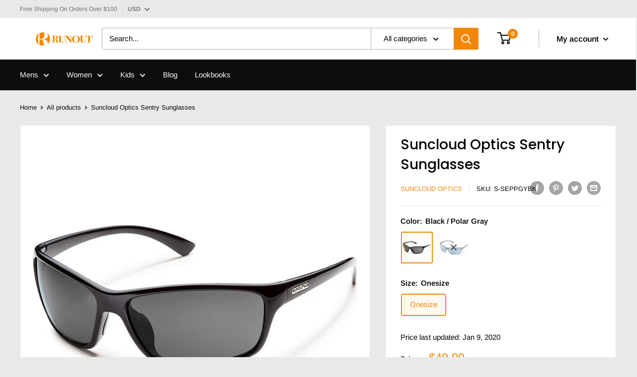

--- FILE ---
content_type: text/html; charset=utf-8
request_url: https://runout.com/products/suncloud-optics-sentry-sunglasses-s-seppgubk
body_size: 37117
content:
<!doctype html>

<html class="no-js" lang="en">
  <head>
    <meta charset="UTF-8">
    <meta http-equiv="X-UA-Compatible" content="IE=edge,chrome=1">
    <meta name="viewport" content="width=device-width, initial-scale=1.0, height=device-height, minimum-scale=1.0, maximum-scale=1.0">
    <meta name="theme-color" content="#f28705"><title>Suncloud Optics Sentry Sunglasses &ndash; Runout.com
</title><meta name="description" content="All the good stuff on duty here. Super lightweight, polarized polycarbonate lenses, TR90 grilamid nylon frame with megol nose pads all keep Sentry on guard against glare and harmful UV rays.Lens width: 63Lens height: 40Nose bridge: 16Temple length: 123"><link rel="canonical" href="https://runout.com/products/suncloud-optics-sentry-sunglasses-s-seppgubk"><link rel="preload" as="style" href="//runout.com/cdn/shop/t/9/assets/theme.scss.css?v=176507064905601628241759259556">

    <meta property="og:type" content="product">
  <meta property="og:title" content="Suncloud Optics Sentry Sunglasses"><meta property="og:image" content="http://runout.com/cdn/shop/products/suncloud-optics-sentry-sunglasses-S-SEPPGYBK_dc69fed3-aac3-42ef-ab6a-7d5ef620990c_1024x.jpg?v=1584346595">
    <meta property="og:image:secure_url" content="https://runout.com/cdn/shop/products/suncloud-optics-sentry-sunglasses-S-SEPPGYBK_dc69fed3-aac3-42ef-ab6a-7d5ef620990c_1024x.jpg?v=1584346595"><meta property="og:image" content="http://runout.com/cdn/shop/products/suncloud-optics-sentry-sunglasses-240537003635X_657394dc-866d-47d1-958c-120c25f14255_1024x.jpg?v=1584346595">
    <meta property="og:image:secure_url" content="https://runout.com/cdn/shop/products/suncloud-optics-sentry-sunglasses-240537003635X_657394dc-866d-47d1-958c-120c25f14255_1024x.jpg?v=1584346595"><meta property="product:price:amount" content="49.99">
  <meta property="product:price:currency" content="USD"><meta property="og:description" content="All the good stuff on duty here. Super lightweight, polarized polycarbonate lenses, TR90 grilamid nylon frame with megol nose pads all keep Sentry on guard against glare and harmful UV rays.Lens width: 63Lens height: 40Nose bridge: 16Temple length: 123"><meta property="og:url" content="https://runout.com/products/suncloud-optics-sentry-sunglasses-s-seppgubk">
<meta property="og:site_name" content="Runout.com"><meta name="twitter:card" content="summary"><meta name="twitter:title" content="Suncloud Optics Sentry Sunglasses">
  <meta name="twitter:description" content="All the good stuff on duty here. Super lightweight, polarized polycarbonate lenses, TR90 grilamid nylon frame with megol nose pads all keep Sentry on guard against glare and harmful UV rays.
Lens width: 63
Lens height: 40
Nose bridge: 16
Temple length: 123
">
  <meta name="twitter:image" content="https://runout.com/cdn/shop/products/suncloud-optics-sentry-sunglasses-S-SEPPGYBK_dc69fed3-aac3-42ef-ab6a-7d5ef620990c_600x600_crop_center.jpg?v=1584346595">
<link rel="preconnect" href="//fonts.shopifycdn.com">
    <link rel="dns-prefetch" href="//productreviews.shopifycdn.com">
    <link rel="dns-prefetch" href="//maps.googleapis.com">
    <link rel="dns-prefetch" href="//maps.gstatic.com">

    <script>window.performance && window.performance.mark && window.performance.mark('shopify.content_for_header.start');</script><meta id="shopify-digital-wallet" name="shopify-digital-wallet" content="/22820880420/digital_wallets/dialog">
<meta name="shopify-checkout-api-token" content="013bc5f95e0def283f1bb4f61834b89c">
<meta id="in-context-paypal-metadata" data-shop-id="22820880420" data-venmo-supported="true" data-environment="production" data-locale="en_US" data-paypal-v4="true" data-currency="USD">
<link rel="alternate" type="application/json+oembed" href="https://runout.com/products/suncloud-optics-sentry-sunglasses-s-seppgubk.oembed">
<script async="async" src="/checkouts/internal/preloads.js?locale=en-US"></script>
<script id="shopify-features" type="application/json">{"accessToken":"013bc5f95e0def283f1bb4f61834b89c","betas":["rich-media-storefront-analytics"],"domain":"runout.com","predictiveSearch":true,"shopId":22820880420,"locale":"en"}</script>
<script>var Shopify = Shopify || {};
Shopify.shop = "runout-com.myshopify.com";
Shopify.locale = "en";
Shopify.currency = {"active":"USD","rate":"1.0"};
Shopify.country = "US";
Shopify.theme = {"name":"Copy of Current Theme Brand Section","id":80405037092,"schema_name":"Warehouse","schema_version":"1.5.1","theme_store_id":871,"role":"main"};
Shopify.theme.handle = "null";
Shopify.theme.style = {"id":null,"handle":null};
Shopify.cdnHost = "runout.com/cdn";
Shopify.routes = Shopify.routes || {};
Shopify.routes.root = "/";</script>
<script type="module">!function(o){(o.Shopify=o.Shopify||{}).modules=!0}(window);</script>
<script>!function(o){function n(){var o=[];function n(){o.push(Array.prototype.slice.apply(arguments))}return n.q=o,n}var t=o.Shopify=o.Shopify||{};t.loadFeatures=n(),t.autoloadFeatures=n()}(window);</script>
<script id="shop-js-analytics" type="application/json">{"pageType":"product"}</script>
<script defer="defer" async type="module" src="//runout.com/cdn/shopifycloud/shop-js/modules/v2/client.init-shop-cart-sync_BT-GjEfc.en.esm.js"></script>
<script defer="defer" async type="module" src="//runout.com/cdn/shopifycloud/shop-js/modules/v2/chunk.common_D58fp_Oc.esm.js"></script>
<script defer="defer" async type="module" src="//runout.com/cdn/shopifycloud/shop-js/modules/v2/chunk.modal_xMitdFEc.esm.js"></script>
<script type="module">
  await import("//runout.com/cdn/shopifycloud/shop-js/modules/v2/client.init-shop-cart-sync_BT-GjEfc.en.esm.js");
await import("//runout.com/cdn/shopifycloud/shop-js/modules/v2/chunk.common_D58fp_Oc.esm.js");
await import("//runout.com/cdn/shopifycloud/shop-js/modules/v2/chunk.modal_xMitdFEc.esm.js");

  window.Shopify.SignInWithShop?.initShopCartSync?.({"fedCMEnabled":true,"windoidEnabled":true});

</script>
<script>(function() {
  var isLoaded = false;
  function asyncLoad() {
    if (isLoaded) return;
    isLoaded = true;
    var urls = ["https:\/\/formbuilder.hulkapps.com\/skeletopapp.js?shop=runout-com.myshopify.com"];
    for (var i = 0; i < urls.length; i++) {
      var s = document.createElement('script');
      s.type = 'text/javascript';
      s.async = true;
      s.src = urls[i];
      var x = document.getElementsByTagName('script')[0];
      x.parentNode.insertBefore(s, x);
    }
  };
  if(window.attachEvent) {
    window.attachEvent('onload', asyncLoad);
  } else {
    window.addEventListener('load', asyncLoad, false);
  }
})();</script>
<script id="__st">var __st={"a":22820880420,"offset":28800,"reqid":"5330b7fe-7d22-41a8-b216-f5cd01b2368d-1769521398","pageurl":"runout.com\/products\/suncloud-optics-sentry-sunglasses-s-seppgubk","u":"af9b609af697","p":"product","rtyp":"product","rid":4455465582628};</script>
<script>window.ShopifyPaypalV4VisibilityTracking = true;</script>
<script id="captcha-bootstrap">!function(){'use strict';const t='contact',e='account',n='new_comment',o=[[t,t],['blogs',n],['comments',n],[t,'customer']],c=[[e,'customer_login'],[e,'guest_login'],[e,'recover_customer_password'],[e,'create_customer']],r=t=>t.map((([t,e])=>`form[action*='/${t}']:not([data-nocaptcha='true']) input[name='form_type'][value='${e}']`)).join(','),a=t=>()=>t?[...document.querySelectorAll(t)].map((t=>t.form)):[];function s(){const t=[...o],e=r(t);return a(e)}const i='password',u='form_key',d=['recaptcha-v3-token','g-recaptcha-response','h-captcha-response',i],f=()=>{try{return window.sessionStorage}catch{return}},m='__shopify_v',_=t=>t.elements[u];function p(t,e,n=!1){try{const o=window.sessionStorage,c=JSON.parse(o.getItem(e)),{data:r}=function(t){const{data:e,action:n}=t;return t[m]||n?{data:e,action:n}:{data:t,action:n}}(c);for(const[e,n]of Object.entries(r))t.elements[e]&&(t.elements[e].value=n);n&&o.removeItem(e)}catch(o){console.error('form repopulation failed',{error:o})}}const l='form_type',E='cptcha';function T(t){t.dataset[E]=!0}const w=window,h=w.document,L='Shopify',v='ce_forms',y='captcha';let A=!1;((t,e)=>{const n=(g='f06e6c50-85a8-45c8-87d0-21a2b65856fe',I='https://cdn.shopify.com/shopifycloud/storefront-forms-hcaptcha/ce_storefront_forms_captcha_hcaptcha.v1.5.2.iife.js',D={infoText:'Protected by hCaptcha',privacyText:'Privacy',termsText:'Terms'},(t,e,n)=>{const o=w[L][v],c=o.bindForm;if(c)return c(t,g,e,D).then(n);var r;o.q.push([[t,g,e,D],n]),r=I,A||(h.body.append(Object.assign(h.createElement('script'),{id:'captcha-provider',async:!0,src:r})),A=!0)});var g,I,D;w[L]=w[L]||{},w[L][v]=w[L][v]||{},w[L][v].q=[],w[L][y]=w[L][y]||{},w[L][y].protect=function(t,e){n(t,void 0,e),T(t)},Object.freeze(w[L][y]),function(t,e,n,w,h,L){const[v,y,A,g]=function(t,e,n){const i=e?o:[],u=t?c:[],d=[...i,...u],f=r(d),m=r(i),_=r(d.filter((([t,e])=>n.includes(e))));return[a(f),a(m),a(_),s()]}(w,h,L),I=t=>{const e=t.target;return e instanceof HTMLFormElement?e:e&&e.form},D=t=>v().includes(t);t.addEventListener('submit',(t=>{const e=I(t);if(!e)return;const n=D(e)&&!e.dataset.hcaptchaBound&&!e.dataset.recaptchaBound,o=_(e),c=g().includes(e)&&(!o||!o.value);(n||c)&&t.preventDefault(),c&&!n&&(function(t){try{if(!f())return;!function(t){const e=f();if(!e)return;const n=_(t);if(!n)return;const o=n.value;o&&e.removeItem(o)}(t);const e=Array.from(Array(32),(()=>Math.random().toString(36)[2])).join('');!function(t,e){_(t)||t.append(Object.assign(document.createElement('input'),{type:'hidden',name:u})),t.elements[u].value=e}(t,e),function(t,e){const n=f();if(!n)return;const o=[...t.querySelectorAll(`input[type='${i}']`)].map((({name:t})=>t)),c=[...d,...o],r={};for(const[a,s]of new FormData(t).entries())c.includes(a)||(r[a]=s);n.setItem(e,JSON.stringify({[m]:1,action:t.action,data:r}))}(t,e)}catch(e){console.error('failed to persist form',e)}}(e),e.submit())}));const S=(t,e)=>{t&&!t.dataset[E]&&(n(t,e.some((e=>e===t))),T(t))};for(const o of['focusin','change'])t.addEventListener(o,(t=>{const e=I(t);D(e)&&S(e,y())}));const B=e.get('form_key'),M=e.get(l),P=B&&M;t.addEventListener('DOMContentLoaded',(()=>{const t=y();if(P)for(const e of t)e.elements[l].value===M&&p(e,B);[...new Set([...A(),...v().filter((t=>'true'===t.dataset.shopifyCaptcha))])].forEach((e=>S(e,t)))}))}(h,new URLSearchParams(w.location.search),n,t,e,['guest_login'])})(!0,!0)}();</script>
<script integrity="sha256-4kQ18oKyAcykRKYeNunJcIwy7WH5gtpwJnB7kiuLZ1E=" data-source-attribution="shopify.loadfeatures" defer="defer" src="//runout.com/cdn/shopifycloud/storefront/assets/storefront/load_feature-a0a9edcb.js" crossorigin="anonymous"></script>
<script data-source-attribution="shopify.dynamic_checkout.dynamic.init">var Shopify=Shopify||{};Shopify.PaymentButton=Shopify.PaymentButton||{isStorefrontPortableWallets:!0,init:function(){window.Shopify.PaymentButton.init=function(){};var t=document.createElement("script");t.src="https://runout.com/cdn/shopifycloud/portable-wallets/latest/portable-wallets.en.js",t.type="module",document.head.appendChild(t)}};
</script>
<script data-source-attribution="shopify.dynamic_checkout.buyer_consent">
  function portableWalletsHideBuyerConsent(e){var t=document.getElementById("shopify-buyer-consent"),n=document.getElementById("shopify-subscription-policy-button");t&&n&&(t.classList.add("hidden"),t.setAttribute("aria-hidden","true"),n.removeEventListener("click",e))}function portableWalletsShowBuyerConsent(e){var t=document.getElementById("shopify-buyer-consent"),n=document.getElementById("shopify-subscription-policy-button");t&&n&&(t.classList.remove("hidden"),t.removeAttribute("aria-hidden"),n.addEventListener("click",e))}window.Shopify?.PaymentButton&&(window.Shopify.PaymentButton.hideBuyerConsent=portableWalletsHideBuyerConsent,window.Shopify.PaymentButton.showBuyerConsent=portableWalletsShowBuyerConsent);
</script>
<script>
  function portableWalletsCleanup(e){e&&e.src&&console.error("Failed to load portable wallets script "+e.src);var t=document.querySelectorAll("shopify-accelerated-checkout .shopify-payment-button__skeleton, shopify-accelerated-checkout-cart .wallet-cart-button__skeleton"),e=document.getElementById("shopify-buyer-consent");for(let e=0;e<t.length;e++)t[e].remove();e&&e.remove()}function portableWalletsNotLoadedAsModule(e){e instanceof ErrorEvent&&"string"==typeof e.message&&e.message.includes("import.meta")&&"string"==typeof e.filename&&e.filename.includes("portable-wallets")&&(window.removeEventListener("error",portableWalletsNotLoadedAsModule),window.Shopify.PaymentButton.failedToLoad=e,"loading"===document.readyState?document.addEventListener("DOMContentLoaded",window.Shopify.PaymentButton.init):window.Shopify.PaymentButton.init())}window.addEventListener("error",portableWalletsNotLoadedAsModule);
</script>

<script type="module" src="https://runout.com/cdn/shopifycloud/portable-wallets/latest/portable-wallets.en.js" onError="portableWalletsCleanup(this)" crossorigin="anonymous"></script>
<script nomodule>
  document.addEventListener("DOMContentLoaded", portableWalletsCleanup);
</script>

<link id="shopify-accelerated-checkout-styles" rel="stylesheet" media="screen" href="https://runout.com/cdn/shopifycloud/portable-wallets/latest/accelerated-checkout-backwards-compat.css" crossorigin="anonymous">
<style id="shopify-accelerated-checkout-cart">
        #shopify-buyer-consent {
  margin-top: 1em;
  display: inline-block;
  width: 100%;
}

#shopify-buyer-consent.hidden {
  display: none;
}

#shopify-subscription-policy-button {
  background: none;
  border: none;
  padding: 0;
  text-decoration: underline;
  font-size: inherit;
  cursor: pointer;
}

#shopify-subscription-policy-button::before {
  box-shadow: none;
}

      </style>

<script>window.performance && window.performance.mark && window.performance.mark('shopify.content_for_header.end');</script>

    
  <script type="application/ld+json">
  {
    "@context": "http://schema.org",
    "@type": "Product",
    "offers": [{
          "@type": "Offer",
          "name": "Black \/ Polar Gray \/ Onesize \/ https:\/\/amzn.to\/38FVQoo",
          "availability":"https://schema.org/InStock",
          "price": "49.99",
          "priceCurrency": "USD",
          "priceValidUntil": "2026-02-06","sku": "S-SEPPGYBK","url": "/products/suncloud-optics-sentry-sunglasses-s-seppgubk/products/suncloud-optics-sentry-sunglasses-s-seppgubk?variant=31758947647524"
        },
{
          "@type": "Offer",
          "name": "Matte Black \/ Polar Blue Mirror \/ Onesize \/ https:\/\/amzn.to\/38LcLWz",
          "availability":"https://schema.org/InStock",
          "price": "49.99",
          "priceCurrency": "USD",
          "priceValidUntil": "2026-02-06","sku": "240537003635X","url": "/products/suncloud-optics-sentry-sunglasses-s-seppgubk/products/suncloud-optics-sentry-sunglasses-s-seppgubk?variant=31758947680292"
        }
],

    "brand": {
      "name": "Suncloud Optics"
    },
    "name": "Suncloud Optics Sentry Sunglasses",
    "description": "All the good stuff on duty here. Super lightweight, polarized polycarbonate lenses, TR90 grilamid nylon frame with megol nose pads all keep Sentry on guard against glare and harmful UV rays.\nLens width: 63\nLens height: 40\nNose bridge: 16\nTemple length: 123\n",
    "category": "Lifestyle Sunglasses",
    "url": "/products/suncloud-optics-sentry-sunglasses-s-seppgubk/products/suncloud-optics-sentry-sunglasses-s-seppgubk",
    "sku": "S-SEPPGYBK",
    "image": {
      "@type": "ImageObject",
      "url": "https://runout.com/cdn/shop/products/suncloud-optics-sentry-sunglasses-S-SEPPGYBK_dc69fed3-aac3-42ef-ab6a-7d5ef620990c_1024x.jpg?v=1584346595",
      "image": "https://runout.com/cdn/shop/products/suncloud-optics-sentry-sunglasses-S-SEPPGYBK_dc69fed3-aac3-42ef-ab6a-7d5ef620990c_1024x.jpg?v=1584346595",
      "name": "Suncloud Optics Sentry Sunglasses Black \/ Polar Gray #color_Black \/ Polar Gray",
      "width": "1024",
      "height": "1024"
    }
  }
  </script>


    <script>
      // This allows to expose several variables to the global scope, to be used in scripts
      window.theme = {
        template: "product",
        localeRootUrl: '',
        shopCurrency: "USD",
        cartCount: 0,
        customerId: null,
        moneyFormat: "${{amount}}",
        moneyWithCurrencyFormat: "${{amount}} USD",
        useNativeMultiCurrency: false,
        currencyConversionEnabled: true,
        currencyConversionMoneyFormat: "money_format",
        currencyConversionRoundAmounts: false,
        showDiscount: true,
        discountMode: "percentage",
        searchMode: "product,article,page",
        cartType: "drawer"
      };

      window.languages = {
        collectionOnSaleLabel: "Save {{savings}}",
        productFormUnavailable: "Unavailable",
        productFormAddToCart: "Add to cart",
        productFormSoldOut: "Sold out",
        shippingEstimatorNoResults: "No shipping could be found for your address.",
        shippingEstimatorOneResult: "There is one shipping rate for your address:",
        shippingEstimatorMultipleResults: "There are {{count}} shipping rates for your address:",
        shippingEstimatorErrors: "There are some errors:"
      };

      window.lazySizesConfig = {
        loadHidden: false,
        hFac: 0.8,
        expFactor: 3,
        customMedia: {
          '--phone': '(max-width: 640px)',
          '--tablet': '(min-width: 641px) and (max-width: 1023px)',
          '--lap': '(min-width: 1024px)'
        }
      };

      document.documentElement.className = document.documentElement.className.replace('no-js', 'js');

      // This code is done to force reload the page when the back button is hit (which allows to fix stale data on cart, for instance)
      if (performance.navigation.type === 2) {
        location.reload(true);
      }
    </script>
    <script src="https://cdnjs.cloudflare.com/ajax/libs/jquery/3.4.1/jquery.min.js" integrity="sha256-CSXorXvZcTkaix6Yvo6HppcZGetbYMGWSFlBw8HfCJo=" crossorigin="anonymous"></script>
    <script src="//runout.com/cdn/shop/t/9/assets/lazysizes.min.js?v=38423348123636194381584412340" async></script>

    
    <script src="//cdn.shopify.com/s/javascripts/currencies.js" defer></script>
    
<script src="//polyfill-fastly.net/v3/polyfill.min.js?unknown=polyfill&features=fetch,Element.prototype.closest,Element.prototype.matches,Element.prototype.remove,Element.prototype.classList,Array.prototype.includes,Array.prototype.fill,String.prototype.includes,String.prototype.padStart,Object.assign,CustomEvent,Intl,URL,DOMTokenList,IntersectionObserver,IntersectionObserverEntry" defer></script>
    <script src="//runout.com/cdn/shop/t/9/assets/libs.min.js?v=36629197183099365621584412340" defer></script>
    <script src="//runout.com/cdn/shop/t/9/assets/theme.js?v=84088030004565348101585136449" defer></script>

	
    <link rel="stylesheet" href="//runout.com/cdn/shop/t/9/assets/theme.scss.css?v=176507064905601628241759259556">	
    <link rel="stylesheet" href="//runout.com/cdn/shop/t/9/assets/product-grid-custom-style.css?v=94875394563568233571584412341">
	
    <link rel="stylesheet" href="https://cdnjs.cloudflare.com/ajax/libs/slick-carousel/1.9.0/slick-theme.min.css" integrity="sha256-4hqlsNP9KM6+2eA8VUT0kk4RsMRTeS7QGHIM+MZ5sLY=" crossorigin="anonymous" />
    <link rel="stylesheet" type="text/css" href="//cdn.jsdelivr.net/npm/slick-carousel@1.8.1/slick/slick.css"/>
    <link rel="stylesheet" href="//runout.com/cdn/shop/t/9/assets/custom.css?v=116276950156148098321588093041">
  <link href="https://monorail-edge.shopifysvc.com" rel="dns-prefetch">
<script>(function(){if ("sendBeacon" in navigator && "performance" in window) {try {var session_token_from_headers = performance.getEntriesByType('navigation')[0].serverTiming.find(x => x.name == '_s').description;} catch {var session_token_from_headers = undefined;}var session_cookie_matches = document.cookie.match(/_shopify_s=([^;]*)/);var session_token_from_cookie = session_cookie_matches && session_cookie_matches.length === 2 ? session_cookie_matches[1] : "";var session_token = session_token_from_headers || session_token_from_cookie || "";function handle_abandonment_event(e) {var entries = performance.getEntries().filter(function(entry) {return /monorail-edge.shopifysvc.com/.test(entry.name);});if (!window.abandonment_tracked && entries.length === 0) {window.abandonment_tracked = true;var currentMs = Date.now();var navigation_start = performance.timing.navigationStart;var payload = {shop_id: 22820880420,url: window.location.href,navigation_start,duration: currentMs - navigation_start,session_token,page_type: "product"};window.navigator.sendBeacon("https://monorail-edge.shopifysvc.com/v1/produce", JSON.stringify({schema_id: "online_store_buyer_site_abandonment/1.1",payload: payload,metadata: {event_created_at_ms: currentMs,event_sent_at_ms: currentMs}}));}}window.addEventListener('pagehide', handle_abandonment_event);}}());</script>
<script id="web-pixels-manager-setup">(function e(e,d,r,n,o){if(void 0===o&&(o={}),!Boolean(null===(a=null===(i=window.Shopify)||void 0===i?void 0:i.analytics)||void 0===a?void 0:a.replayQueue)){var i,a;window.Shopify=window.Shopify||{};var t=window.Shopify;t.analytics=t.analytics||{};var s=t.analytics;s.replayQueue=[],s.publish=function(e,d,r){return s.replayQueue.push([e,d,r]),!0};try{self.performance.mark("wpm:start")}catch(e){}var l=function(){var e={modern:/Edge?\/(1{2}[4-9]|1[2-9]\d|[2-9]\d{2}|\d{4,})\.\d+(\.\d+|)|Firefox\/(1{2}[4-9]|1[2-9]\d|[2-9]\d{2}|\d{4,})\.\d+(\.\d+|)|Chrom(ium|e)\/(9{2}|\d{3,})\.\d+(\.\d+|)|(Maci|X1{2}).+ Version\/(15\.\d+|(1[6-9]|[2-9]\d|\d{3,})\.\d+)([,.]\d+|)( \(\w+\)|)( Mobile\/\w+|) Safari\/|Chrome.+OPR\/(9{2}|\d{3,})\.\d+\.\d+|(CPU[ +]OS|iPhone[ +]OS|CPU[ +]iPhone|CPU IPhone OS|CPU iPad OS)[ +]+(15[._]\d+|(1[6-9]|[2-9]\d|\d{3,})[._]\d+)([._]\d+|)|Android:?[ /-](13[3-9]|1[4-9]\d|[2-9]\d{2}|\d{4,})(\.\d+|)(\.\d+|)|Android.+Firefox\/(13[5-9]|1[4-9]\d|[2-9]\d{2}|\d{4,})\.\d+(\.\d+|)|Android.+Chrom(ium|e)\/(13[3-9]|1[4-9]\d|[2-9]\d{2}|\d{4,})\.\d+(\.\d+|)|SamsungBrowser\/([2-9]\d|\d{3,})\.\d+/,legacy:/Edge?\/(1[6-9]|[2-9]\d|\d{3,})\.\d+(\.\d+|)|Firefox\/(5[4-9]|[6-9]\d|\d{3,})\.\d+(\.\d+|)|Chrom(ium|e)\/(5[1-9]|[6-9]\d|\d{3,})\.\d+(\.\d+|)([\d.]+$|.*Safari\/(?![\d.]+ Edge\/[\d.]+$))|(Maci|X1{2}).+ Version\/(10\.\d+|(1[1-9]|[2-9]\d|\d{3,})\.\d+)([,.]\d+|)( \(\w+\)|)( Mobile\/\w+|) Safari\/|Chrome.+OPR\/(3[89]|[4-9]\d|\d{3,})\.\d+\.\d+|(CPU[ +]OS|iPhone[ +]OS|CPU[ +]iPhone|CPU IPhone OS|CPU iPad OS)[ +]+(10[._]\d+|(1[1-9]|[2-9]\d|\d{3,})[._]\d+)([._]\d+|)|Android:?[ /-](13[3-9]|1[4-9]\d|[2-9]\d{2}|\d{4,})(\.\d+|)(\.\d+|)|Mobile Safari.+OPR\/([89]\d|\d{3,})\.\d+\.\d+|Android.+Firefox\/(13[5-9]|1[4-9]\d|[2-9]\d{2}|\d{4,})\.\d+(\.\d+|)|Android.+Chrom(ium|e)\/(13[3-9]|1[4-9]\d|[2-9]\d{2}|\d{4,})\.\d+(\.\d+|)|Android.+(UC? ?Browser|UCWEB|U3)[ /]?(15\.([5-9]|\d{2,})|(1[6-9]|[2-9]\d|\d{3,})\.\d+)\.\d+|SamsungBrowser\/(5\.\d+|([6-9]|\d{2,})\.\d+)|Android.+MQ{2}Browser\/(14(\.(9|\d{2,})|)|(1[5-9]|[2-9]\d|\d{3,})(\.\d+|))(\.\d+|)|K[Aa][Ii]OS\/(3\.\d+|([4-9]|\d{2,})\.\d+)(\.\d+|)/},d=e.modern,r=e.legacy,n=navigator.userAgent;return n.match(d)?"modern":n.match(r)?"legacy":"unknown"}(),u="modern"===l?"modern":"legacy",c=(null!=n?n:{modern:"",legacy:""})[u],f=function(e){return[e.baseUrl,"/wpm","/b",e.hashVersion,"modern"===e.buildTarget?"m":"l",".js"].join("")}({baseUrl:d,hashVersion:r,buildTarget:u}),m=function(e){var d=e.version,r=e.bundleTarget,n=e.surface,o=e.pageUrl,i=e.monorailEndpoint;return{emit:function(e){var a=e.status,t=e.errorMsg,s=(new Date).getTime(),l=JSON.stringify({metadata:{event_sent_at_ms:s},events:[{schema_id:"web_pixels_manager_load/3.1",payload:{version:d,bundle_target:r,page_url:o,status:a,surface:n,error_msg:t},metadata:{event_created_at_ms:s}}]});if(!i)return console&&console.warn&&console.warn("[Web Pixels Manager] No Monorail endpoint provided, skipping logging."),!1;try{return self.navigator.sendBeacon.bind(self.navigator)(i,l)}catch(e){}var u=new XMLHttpRequest;try{return u.open("POST",i,!0),u.setRequestHeader("Content-Type","text/plain"),u.send(l),!0}catch(e){return console&&console.warn&&console.warn("[Web Pixels Manager] Got an unhandled error while logging to Monorail."),!1}}}}({version:r,bundleTarget:l,surface:e.surface,pageUrl:self.location.href,monorailEndpoint:e.monorailEndpoint});try{o.browserTarget=l,function(e){var d=e.src,r=e.async,n=void 0===r||r,o=e.onload,i=e.onerror,a=e.sri,t=e.scriptDataAttributes,s=void 0===t?{}:t,l=document.createElement("script"),u=document.querySelector("head"),c=document.querySelector("body");if(l.async=n,l.src=d,a&&(l.integrity=a,l.crossOrigin="anonymous"),s)for(var f in s)if(Object.prototype.hasOwnProperty.call(s,f))try{l.dataset[f]=s[f]}catch(e){}if(o&&l.addEventListener("load",o),i&&l.addEventListener("error",i),u)u.appendChild(l);else{if(!c)throw new Error("Did not find a head or body element to append the script");c.appendChild(l)}}({src:f,async:!0,onload:function(){if(!function(){var e,d;return Boolean(null===(d=null===(e=window.Shopify)||void 0===e?void 0:e.analytics)||void 0===d?void 0:d.initialized)}()){var d=window.webPixelsManager.init(e)||void 0;if(d){var r=window.Shopify.analytics;r.replayQueue.forEach((function(e){var r=e[0],n=e[1],o=e[2];d.publishCustomEvent(r,n,o)})),r.replayQueue=[],r.publish=d.publishCustomEvent,r.visitor=d.visitor,r.initialized=!0}}},onerror:function(){return m.emit({status:"failed",errorMsg:"".concat(f," has failed to load")})},sri:function(e){var d=/^sha384-[A-Za-z0-9+/=]+$/;return"string"==typeof e&&d.test(e)}(c)?c:"",scriptDataAttributes:o}),m.emit({status:"loading"})}catch(e){m.emit({status:"failed",errorMsg:(null==e?void 0:e.message)||"Unknown error"})}}})({shopId: 22820880420,storefrontBaseUrl: "https://runout.com",extensionsBaseUrl: "https://extensions.shopifycdn.com/cdn/shopifycloud/web-pixels-manager",monorailEndpoint: "https://monorail-edge.shopifysvc.com/unstable/produce_batch",surface: "storefront-renderer",enabledBetaFlags: ["2dca8a86"],webPixelsConfigList: [{"id":"93290684","eventPayloadVersion":"v1","runtimeContext":"LAX","scriptVersion":"1","type":"CUSTOM","privacyPurposes":["ANALYTICS"],"name":"Google Analytics tag (migrated)"},{"id":"shopify-app-pixel","configuration":"{}","eventPayloadVersion":"v1","runtimeContext":"STRICT","scriptVersion":"0450","apiClientId":"shopify-pixel","type":"APP","privacyPurposes":["ANALYTICS","MARKETING"]},{"id":"shopify-custom-pixel","eventPayloadVersion":"v1","runtimeContext":"LAX","scriptVersion":"0450","apiClientId":"shopify-pixel","type":"CUSTOM","privacyPurposes":["ANALYTICS","MARKETING"]}],isMerchantRequest: false,initData: {"shop":{"name":"Runout.com","paymentSettings":{"currencyCode":"USD"},"myshopifyDomain":"runout-com.myshopify.com","countryCode":"US","storefrontUrl":"https:\/\/runout.com"},"customer":null,"cart":null,"checkout":null,"productVariants":[{"price":{"amount":49.99,"currencyCode":"USD"},"product":{"title":"Suncloud Optics Sentry Sunglasses","vendor":"Suncloud Optics","id":"4455465582628","untranslatedTitle":"Suncloud Optics Sentry Sunglasses","url":"\/products\/suncloud-optics-sentry-sunglasses-s-seppgubk","type":"Lifestyle Sunglasses"},"id":"31758947647524","image":{"src":"\/\/runout.com\/cdn\/shop\/products\/suncloud-optics-sentry-sunglasses-S-SEPPGYBK_dc69fed3-aac3-42ef-ab6a-7d5ef620990c.jpg?v=1584346595"},"sku":"S-SEPPGYBK","title":"Black \/ Polar Gray \/ Onesize \/ https:\/\/amzn.to\/38FVQoo","untranslatedTitle":"Black \/ Polar Gray \/ Onesize \/ https:\/\/amzn.to\/38FVQoo"},{"price":{"amount":49.99,"currencyCode":"USD"},"product":{"title":"Suncloud Optics Sentry Sunglasses","vendor":"Suncloud Optics","id":"4455465582628","untranslatedTitle":"Suncloud Optics Sentry Sunglasses","url":"\/products\/suncloud-optics-sentry-sunglasses-s-seppgubk","type":"Lifestyle Sunglasses"},"id":"31758947680292","image":{"src":"\/\/runout.com\/cdn\/shop\/products\/suncloud-optics-sentry-sunglasses-240537003635X_657394dc-866d-47d1-958c-120c25f14255.jpg?v=1584346595"},"sku":"240537003635X","title":"Matte Black \/ Polar Blue Mirror \/ Onesize \/ https:\/\/amzn.to\/38LcLWz","untranslatedTitle":"Matte Black \/ Polar Blue Mirror \/ Onesize \/ https:\/\/amzn.to\/38LcLWz"}],"purchasingCompany":null},},"https://runout.com/cdn","fcfee988w5aeb613cpc8e4bc33m6693e112",{"modern":"","legacy":""},{"shopId":"22820880420","storefrontBaseUrl":"https:\/\/runout.com","extensionBaseUrl":"https:\/\/extensions.shopifycdn.com\/cdn\/shopifycloud\/web-pixels-manager","surface":"storefront-renderer","enabledBetaFlags":"[\"2dca8a86\"]","isMerchantRequest":"false","hashVersion":"fcfee988w5aeb613cpc8e4bc33m6693e112","publish":"custom","events":"[[\"page_viewed\",{}],[\"product_viewed\",{\"productVariant\":{\"price\":{\"amount\":49.99,\"currencyCode\":\"USD\"},\"product\":{\"title\":\"Suncloud Optics Sentry Sunglasses\",\"vendor\":\"Suncloud Optics\",\"id\":\"4455465582628\",\"untranslatedTitle\":\"Suncloud Optics Sentry Sunglasses\",\"url\":\"\/products\/suncloud-optics-sentry-sunglasses-s-seppgubk\",\"type\":\"Lifestyle Sunglasses\"},\"id\":\"31758947647524\",\"image\":{\"src\":\"\/\/runout.com\/cdn\/shop\/products\/suncloud-optics-sentry-sunglasses-S-SEPPGYBK_dc69fed3-aac3-42ef-ab6a-7d5ef620990c.jpg?v=1584346595\"},\"sku\":\"S-SEPPGYBK\",\"title\":\"Black \/ Polar Gray \/ Onesize \/ https:\/\/amzn.to\/38FVQoo\",\"untranslatedTitle\":\"Black \/ Polar Gray \/ Onesize \/ https:\/\/amzn.to\/38FVQoo\"}}]]"});</script><script>
  window.ShopifyAnalytics = window.ShopifyAnalytics || {};
  window.ShopifyAnalytics.meta = window.ShopifyAnalytics.meta || {};
  window.ShopifyAnalytics.meta.currency = 'USD';
  var meta = {"product":{"id":4455465582628,"gid":"gid:\/\/shopify\/Product\/4455465582628","vendor":"Suncloud Optics","type":"Lifestyle Sunglasses","handle":"suncloud-optics-sentry-sunglasses-s-seppgubk","variants":[{"id":31758947647524,"price":4999,"name":"Suncloud Optics Sentry Sunglasses - Black \/ Polar Gray \/ Onesize \/ https:\/\/amzn.to\/38FVQoo","public_title":"Black \/ Polar Gray \/ Onesize \/ https:\/\/amzn.to\/38FVQoo","sku":"S-SEPPGYBK"},{"id":31758947680292,"price":4999,"name":"Suncloud Optics Sentry Sunglasses - Matte Black \/ Polar Blue Mirror \/ Onesize \/ https:\/\/amzn.to\/38LcLWz","public_title":"Matte Black \/ Polar Blue Mirror \/ Onesize \/ https:\/\/amzn.to\/38LcLWz","sku":"240537003635X"}],"remote":false},"page":{"pageType":"product","resourceType":"product","resourceId":4455465582628,"requestId":"5330b7fe-7d22-41a8-b216-f5cd01b2368d-1769521398"}};
  for (var attr in meta) {
    window.ShopifyAnalytics.meta[attr] = meta[attr];
  }
</script>
<script class="analytics">
  (function () {
    var customDocumentWrite = function(content) {
      var jquery = null;

      if (window.jQuery) {
        jquery = window.jQuery;
      } else if (window.Checkout && window.Checkout.$) {
        jquery = window.Checkout.$;
      }

      if (jquery) {
        jquery('body').append(content);
      }
    };

    var hasLoggedConversion = function(token) {
      if (token) {
        return document.cookie.indexOf('loggedConversion=' + token) !== -1;
      }
      return false;
    }

    var setCookieIfConversion = function(token) {
      if (token) {
        var twoMonthsFromNow = new Date(Date.now());
        twoMonthsFromNow.setMonth(twoMonthsFromNow.getMonth() + 2);

        document.cookie = 'loggedConversion=' + token + '; expires=' + twoMonthsFromNow;
      }
    }

    var trekkie = window.ShopifyAnalytics.lib = window.trekkie = window.trekkie || [];
    if (trekkie.integrations) {
      return;
    }
    trekkie.methods = [
      'identify',
      'page',
      'ready',
      'track',
      'trackForm',
      'trackLink'
    ];
    trekkie.factory = function(method) {
      return function() {
        var args = Array.prototype.slice.call(arguments);
        args.unshift(method);
        trekkie.push(args);
        return trekkie;
      };
    };
    for (var i = 0; i < trekkie.methods.length; i++) {
      var key = trekkie.methods[i];
      trekkie[key] = trekkie.factory(key);
    }
    trekkie.load = function(config) {
      trekkie.config = config || {};
      trekkie.config.initialDocumentCookie = document.cookie;
      var first = document.getElementsByTagName('script')[0];
      var script = document.createElement('script');
      script.type = 'text/javascript';
      script.onerror = function(e) {
        var scriptFallback = document.createElement('script');
        scriptFallback.type = 'text/javascript';
        scriptFallback.onerror = function(error) {
                var Monorail = {
      produce: function produce(monorailDomain, schemaId, payload) {
        var currentMs = new Date().getTime();
        var event = {
          schema_id: schemaId,
          payload: payload,
          metadata: {
            event_created_at_ms: currentMs,
            event_sent_at_ms: currentMs
          }
        };
        return Monorail.sendRequest("https://" + monorailDomain + "/v1/produce", JSON.stringify(event));
      },
      sendRequest: function sendRequest(endpointUrl, payload) {
        // Try the sendBeacon API
        if (window && window.navigator && typeof window.navigator.sendBeacon === 'function' && typeof window.Blob === 'function' && !Monorail.isIos12()) {
          var blobData = new window.Blob([payload], {
            type: 'text/plain'
          });

          if (window.navigator.sendBeacon(endpointUrl, blobData)) {
            return true;
          } // sendBeacon was not successful

        } // XHR beacon

        var xhr = new XMLHttpRequest();

        try {
          xhr.open('POST', endpointUrl);
          xhr.setRequestHeader('Content-Type', 'text/plain');
          xhr.send(payload);
        } catch (e) {
          console.log(e);
        }

        return false;
      },
      isIos12: function isIos12() {
        return window.navigator.userAgent.lastIndexOf('iPhone; CPU iPhone OS 12_') !== -1 || window.navigator.userAgent.lastIndexOf('iPad; CPU OS 12_') !== -1;
      }
    };
    Monorail.produce('monorail-edge.shopifysvc.com',
      'trekkie_storefront_load_errors/1.1',
      {shop_id: 22820880420,
      theme_id: 80405037092,
      app_name: "storefront",
      context_url: window.location.href,
      source_url: "//runout.com/cdn/s/trekkie.storefront.a804e9514e4efded663580eddd6991fcc12b5451.min.js"});

        };
        scriptFallback.async = true;
        scriptFallback.src = '//runout.com/cdn/s/trekkie.storefront.a804e9514e4efded663580eddd6991fcc12b5451.min.js';
        first.parentNode.insertBefore(scriptFallback, first);
      };
      script.async = true;
      script.src = '//runout.com/cdn/s/trekkie.storefront.a804e9514e4efded663580eddd6991fcc12b5451.min.js';
      first.parentNode.insertBefore(script, first);
    };
    trekkie.load(
      {"Trekkie":{"appName":"storefront","development":false,"defaultAttributes":{"shopId":22820880420,"isMerchantRequest":null,"themeId":80405037092,"themeCityHash":"4884823958588662640","contentLanguage":"en","currency":"USD","eventMetadataId":"53f13b0c-3a43-4a1c-a5be-0bd415b14101"},"isServerSideCookieWritingEnabled":true,"monorailRegion":"shop_domain","enabledBetaFlags":["65f19447"]},"Session Attribution":{},"S2S":{"facebookCapiEnabled":false,"source":"trekkie-storefront-renderer","apiClientId":580111}}
    );

    var loaded = false;
    trekkie.ready(function() {
      if (loaded) return;
      loaded = true;

      window.ShopifyAnalytics.lib = window.trekkie;

      var originalDocumentWrite = document.write;
      document.write = customDocumentWrite;
      try { window.ShopifyAnalytics.merchantGoogleAnalytics.call(this); } catch(error) {};
      document.write = originalDocumentWrite;

      window.ShopifyAnalytics.lib.page(null,{"pageType":"product","resourceType":"product","resourceId":4455465582628,"requestId":"5330b7fe-7d22-41a8-b216-f5cd01b2368d-1769521398","shopifyEmitted":true});

      var match = window.location.pathname.match(/checkouts\/(.+)\/(thank_you|post_purchase)/)
      var token = match? match[1]: undefined;
      if (!hasLoggedConversion(token)) {
        setCookieIfConversion(token);
        window.ShopifyAnalytics.lib.track("Viewed Product",{"currency":"USD","variantId":31758947647524,"productId":4455465582628,"productGid":"gid:\/\/shopify\/Product\/4455465582628","name":"Suncloud Optics Sentry Sunglasses - Black \/ Polar Gray \/ Onesize \/ https:\/\/amzn.to\/38FVQoo","price":"49.99","sku":"S-SEPPGYBK","brand":"Suncloud Optics","variant":"Black \/ Polar Gray \/ Onesize \/ https:\/\/amzn.to\/38FVQoo","category":"Lifestyle Sunglasses","nonInteraction":true,"remote":false},undefined,undefined,{"shopifyEmitted":true});
      window.ShopifyAnalytics.lib.track("monorail:\/\/trekkie_storefront_viewed_product\/1.1",{"currency":"USD","variantId":31758947647524,"productId":4455465582628,"productGid":"gid:\/\/shopify\/Product\/4455465582628","name":"Suncloud Optics Sentry Sunglasses - Black \/ Polar Gray \/ Onesize \/ https:\/\/amzn.to\/38FVQoo","price":"49.99","sku":"S-SEPPGYBK","brand":"Suncloud Optics","variant":"Black \/ Polar Gray \/ Onesize \/ https:\/\/amzn.to\/38FVQoo","category":"Lifestyle Sunglasses","nonInteraction":true,"remote":false,"referer":"https:\/\/runout.com\/products\/suncloud-optics-sentry-sunglasses-s-seppgubk"});
      }
    });


        var eventsListenerScript = document.createElement('script');
        eventsListenerScript.async = true;
        eventsListenerScript.src = "//runout.com/cdn/shopifycloud/storefront/assets/shop_events_listener-3da45d37.js";
        document.getElementsByTagName('head')[0].appendChild(eventsListenerScript);

})();</script>
  <script>
  if (!window.ga || (window.ga && typeof window.ga !== 'function')) {
    window.ga = function ga() {
      (window.ga.q = window.ga.q || []).push(arguments);
      if (window.Shopify && window.Shopify.analytics && typeof window.Shopify.analytics.publish === 'function') {
        window.Shopify.analytics.publish("ga_stub_called", {}, {sendTo: "google_osp_migration"});
      }
      console.error("Shopify's Google Analytics stub called with:", Array.from(arguments), "\nSee https://help.shopify.com/manual/promoting-marketing/pixels/pixel-migration#google for more information.");
    };
    if (window.Shopify && window.Shopify.analytics && typeof window.Shopify.analytics.publish === 'function') {
      window.Shopify.analytics.publish("ga_stub_initialized", {}, {sendTo: "google_osp_migration"});
    }
  }
</script>
<script
  defer
  src="https://runout.com/cdn/shopifycloud/perf-kit/shopify-perf-kit-3.0.4.min.js"
  data-application="storefront-renderer"
  data-shop-id="22820880420"
  data-render-region="gcp-us-east1"
  data-page-type="product"
  data-theme-instance-id="80405037092"
  data-theme-name="Warehouse"
  data-theme-version="1.5.1"
  data-monorail-region="shop_domain"
  data-resource-timing-sampling-rate="10"
  data-shs="true"
  data-shs-beacon="true"
  data-shs-export-with-fetch="true"
  data-shs-logs-sample-rate="1"
  data-shs-beacon-endpoint="https://runout.com/api/collect"
></script>
</head>

  <body class="warehouse--v1  template-product">
    <span class="loading-bar"></span>

    <div id="shopify-section-announcement-bar" class="shopify-section"><section data-section-id="announcement-bar" data-section-type="announcement-bar" data-section-settings='{
    "showNewsletter": false
  }'><div class="announcement-bar">
      <div class="container">
        <div class="announcement-bar__inner announcement-bar__inner-custom"><p class="announcement-bar__content announcement-bar__content--left">Free Shipping On Orders Over $100</p><div class="header__action-item header__action-item--currency custom-currency-section hidden-pocket">
<!--               <span class="header__action-item-title">Currency</span> -->

              <div class="header__action-item-content">
                <button class="header__action-item-link" data-action="toggle-popover" aria-controls="desktop-currency-selector" aria-expanded="false"><span class="currency-selector__value">USD</span> <svg class="icon icon--arrow-bottom" viewBox="0 0 12 8" role="presentation">
      <path stroke="currentColor" stroke-width="2" d="M10 2L6 6 2 2" fill="none" stroke-linecap="square"></path>
    </svg></button>

                <div id="desktop-currency-selector" class="popover popover--currency" aria-hidden="true"><svg class="icon icon--nav-triangle-borderless" viewBox="0 0 20 9" role="presentation">
      <path d="M.47108938 9c.2694725-.26871321.57077721-.56867841.90388257-.89986354C3.12384116 6.36134886 5.74788116 3.76338565 9.2467995.30653888c.4145057-.4095171 1.0844277-.40860098 1.4977971.00205122L19.4935156 9H.47108938z" fill="#ffffff"></path>
    </svg><div class="popover__inner popover__inner--no-padding">
                    <div class="popover__linklist"><button class="popover__link-item" data-action="select-currency" data-currency-code="USD">USD</button><button class="popover__link-item" data-action="select-currency" data-currency-code="CAD">CAD</button><button class="popover__link-item" data-action="select-currency" data-currency-code="EUR">EUR</button><button class="popover__link-item" data-action="select-currency" data-currency-code="GBP">GBP</button></div>
                  </div>
                </div>
              </div>
            </div></div>
      </div>
    </div>
  </section>

  <style>
    .announcement-bar {
      background: #e8e9e9;
      color: #6d6d6d;
    }
  </style>

  <script>document.documentElement.style.removeProperty('--announcement-bar-button-width');document.documentElement.style.setProperty('--announcement-bar-height', document.getElementById('shopify-section-announcement-bar').clientHeight + 'px');
  </script></div>
<div id="shopify-section-popups" class="shopify-section"><div data-section-id="popups" data-section-type="popups"></div>

</div>
<div id="shopify-section-header" class="shopify-section"><section data-section-id="header" data-section-type="header" data-section-settings='{
  "navigationLayout": "inline",
  "desktopOpenTrigger": "hover",
  "useStickyHeader": true
}'>
  <header class="header header--inline  custom-header" role="banner">
    <div class="container">
      <div class="header__inner"><div class="header__mobile-nav hidden-lap-and-up">
            <button class="header__mobile-nav-toggle icon-state touch-area" data-action="toggle-menu" aria-expanded="false" aria-haspopup="true" aria-controls="mobile-menu" aria-label="Open menu">
              <span class="icon-state__primary"><svg class="icon icon--hamburger-mobile" viewBox="0 0 20 16" role="presentation">
      <path d="M0 14h20v2H0v-2zM0 0h20v2H0V0zm0 7h20v2H0V7z" fill="currentColor" fill-rule="evenodd"></path>
    </svg></span>
              <span class="icon-state__secondary"><svg class="icon icon--close" viewBox="0 0 19 19" role="presentation">
      <path d="M9.1923882 8.39339828l7.7781745-7.7781746 1.4142136 1.41421357-7.7781746 7.77817459 7.7781746 7.77817456L16.9705627 19l-7.7781745-7.7781746L1.41421356 19 0 17.5857864l7.7781746-7.77817456L0 2.02943725 1.41421356.61522369 9.1923882 8.39339828z" fill="currentColor" fill-rule="evenodd"></path>
    </svg></span>
            </button><div id="mobile-menu" class="mobile-menu" aria-hidden="true"><svg class="icon icon--nav-triangle-borderless" viewBox="0 0 20 9" role="presentation">
      <path d="M.47108938 9c.2694725-.26871321.57077721-.56867841.90388257-.89986354C3.12384116 6.36134886 5.74788116 3.76338565 9.2467995.30653888c.4145057-.4095171 1.0844277-.40860098 1.4977971.00205122L19.4935156 9H.47108938z" fill="#ffffff"></path>
    </svg><div class="mobile-menu__inner">
    <div class="mobile-menu__panel">
      <div class="mobile-menu__section">
        <ul class="mobile-menu__nav" role="menu"><li class="mobile-menu__nav-item"><button class="mobile-menu__nav-link" role="menuitem" aria-haspopup="true" aria-expanded="false" aria-controls="mobile-panel-0" data-action="open-panel">Mens<svg class="icon icon--arrow-right" viewBox="0 0 8 12" role="presentation">
      <path stroke="currentColor" stroke-width="2" d="M2 2l4 4-4 4" fill="none" stroke-linecap="square"></path>
    </svg></button></li><li class="mobile-menu__nav-item"><button class="mobile-menu__nav-link" role="menuitem" aria-haspopup="true" aria-expanded="false" aria-controls="mobile-panel-1" data-action="open-panel">Women<svg class="icon icon--arrow-right" viewBox="0 0 8 12" role="presentation">
      <path stroke="currentColor" stroke-width="2" d="M2 2l4 4-4 4" fill="none" stroke-linecap="square"></path>
    </svg></button></li><li class="mobile-menu__nav-item"><button class="mobile-menu__nav-link" role="menuitem" aria-haspopup="true" aria-expanded="false" aria-controls="mobile-panel-2" data-action="open-panel">Kids<svg class="icon icon--arrow-right" viewBox="0 0 8 12" role="presentation">
      <path stroke="currentColor" stroke-width="2" d="M2 2l4 4-4 4" fill="none" stroke-linecap="square"></path>
    </svg></button></li><li class="mobile-menu__nav-item"><a href="/blogs/news" class="mobile-menu__nav-link" role="menuitem">Blog</a></li><li class="mobile-menu__nav-item"><a href="/blogs/lookbooks" class="mobile-menu__nav-link" role="menuitem">Lookbooks</a></li></ul>
      </div><div class="mobile-menu__section mobile-menu__section--loose">
          <p class="mobile-menu__section-title heading h5">Need help?</p><div class="mobile-menu__help-wrapper"><svg class="icon icon--bi-phone" viewBox="0 0 24 24" role="presentation">
      <g stroke-width="2" fill="none" fill-rule="evenodd" stroke-linecap="square">
        <path d="M17 15l-3 3-8-8 3-3-5-5-3 3c0 9.941 8.059 18 18 18l3-3-5-5z" stroke="#000000"></path>
        <path d="M14 1c4.971 0 9 4.029 9 9m-9-5c2.761 0 5 2.239 5 5" stroke="#f28705"></path>
      </g>
    </svg><span>Call us 000-000-0000</span>
            </div><div class="mobile-menu__help-wrapper"><svg class="icon icon--bi-email" viewBox="0 0 22 22" role="presentation">
      <g fill="none" fill-rule="evenodd">
        <path stroke="#f28705" d="M.916667 10.08333367l3.66666667-2.65833334v4.65849997zm20.1666667 0L17.416667 7.42500033v4.65849997z"></path>
        <path stroke="#000000" stroke-width="2" d="M4.58333367 7.42500033L.916667 10.08333367V21.0833337h20.1666667V10.08333367L17.416667 7.42500033"></path>
        <path stroke="#000000" stroke-width="2" d="M4.58333367 12.1000003V.916667H17.416667v11.1833333m-16.5-2.01666663L21.0833337 21.0833337m0-11.00000003L11.0000003 15.5833337"></path>
        <path d="M8.25000033 5.50000033h5.49999997M8.25000033 9.166667h5.49999997" stroke="#f28705" stroke-width="2" stroke-linecap="square"></path>
      </g>
    </svg><a href="mailto:info@yourwebsite.com">info@yourwebsite.com</a>
            </div></div><div class="mobile-menu__section mobile-menu__section--loose">
          <p class="mobile-menu__section-title heading h5">Follow Us</p><ul class="social-media__item-list social-media__item-list--stack list--unstyled">
    <li class="social-media__item social-media__item--facebook">
      <a href="https://#" target="_blank" rel="noopener" aria-label="Follow us on Facebook"><svg class="icon icon--facebook" viewBox="0 0 30 30">
      <path d="M15 30C6.71572875 30 0 23.2842712 0 15 0 6.71572875 6.71572875 0 15 0c8.2842712 0 15 6.71572875 15 15 0 8.2842712-6.7157288 15-15 15zm3.2142857-17.1429611h-2.1428678v-2.1425646c0-.5852979.8203285-1.07160109 1.0714928-1.07160109h1.071375v-2.1428925h-2.1428678c-2.3564786 0-3.2142536 1.98610393-3.2142536 3.21449359v2.1425646h-1.0714822l.0032143 2.1528011 1.0682679-.0099086v7.499969h3.2142536v-7.499969h2.1428678v-2.1428925z" fill="currentColor" fill-rule="evenodd"></path>
    </svg>Facebook</a>
    </li>

    
<li class="social-media__item social-media__item--twitter">
      <a href="https://#" target="_blank" rel="noopener" aria-label="Follow us on Twitter"><svg class="icon icon--twitter" role="presentation" viewBox="0 0 30 30">
      <path d="M15 30C6.71572875 30 0 23.2842712 0 15 0 6.71572875 6.71572875 0 15 0c8.2842712 0 15 6.71572875 15 15 0 8.2842712-6.7157288 15-15 15zm3.4314771-20.35648929c-.134011.01468929-.2681239.02905715-.4022367.043425-.2602865.05139643-.5083383.11526429-.7319208.20275715-.9352275.36657324-1.5727317 1.05116784-1.86618 2.00016964-.1167278.3774214-.1643635 1.0083696-.0160821 1.3982464-.5276368-.0006268-1.0383364-.0756643-1.4800457-.1737-1.7415129-.3873214-2.8258768-.9100285-4.02996109-1.7609946-.35342035-.2497018-.70016357-.5329286-.981255-.8477679-.09067071-.1012178-.23357785-.1903178-.29762142-.3113357-.00537429-.0025553-.01072822-.0047893-.0161025-.0073446-.13989429.2340643-.27121822.4879125-.35394965.7752857-.32626393 1.1332446.18958607 2.0844643.73998215 2.7026518.16682678.187441.43731214.3036696.60328392.4783178h.01608215c-.12466715.041834-.34181679-.0159589-.45040179-.0360803-.25715143-.0482143-.476235-.0919607-.69177643-.1740215-.11255464-.0482142-.22521107-.09675-.3378675-.1449642-.00525214 1.251691.69448393 2.0653071 1.55247643 2.5503267.27968679.158384.67097143.3713625 1.07780893.391484-.2176789.1657285-1.14873321.0897268-1.47198429.0581143.40392643.9397285 1.02481929 1.5652607 2.09147249 1.9056375.2750861.0874928.6108975.1650857.981255.1593482-.1965482.2107446-.6162514.3825321-.8928439.528766-.57057.3017572-1.2328489.4971697-1.97873466.6450108-.2991075.0590785-.61700464.0469446-.94113107.0941946-.35834678.0520554-.73320321-.02745-1.0537875-.0364018.09657429.053325.19312822.1063286.28958036.1596536.2939775.1615821.60135.3033482.93309.4345875.59738036.2359768 1.23392786.4144661 1.93859037.5725286 1.4209286.3186642 3.4251707.175291 4.6653278-.1740215 3.4539354-.9723053 5.6357529-3.2426035 6.459179-6.586425.1416246-.5754053.162226-1.2283875.1527803-1.9126768.1716718-.1232517.3432215-.2465035.5148729-.3697553.4251996-.3074947.8236703-.7363286 1.118055-1.1591036v-.00765c-.5604729.1583679-1.1506672.4499036-1.8661597.4566054v-.0070232c.1397925-.0495.250515-.1545429.3619908-.2321358.5021089-.3493285.8288003-.8100964 1.0697678-1.39826246-.1366982.06769286-.2734778.13506429-.4101761.20275716-.4218407.1938214-1.1381067.4719375-1.689256.5144143-.6491893-.5345357-1.3289754-.95506074-2.6061215-.93461789z" fill="currentColor" fill-rule="evenodd"></path>
    </svg>Twitter</a>
    </li>

    
<li class="social-media__item social-media__item--instagram">
      <a href="https://#" target="_blank" rel="noopener" aria-label="Follow us on Instagram"><svg class="icon icon--instagram" role="presentation" viewBox="0 0 30 30">
      <path d="M15 30C6.71572875 30 0 23.2842712 0 15 0 6.71572875 6.71572875 0 15 0c8.2842712 0 15 6.71572875 15 15 0 8.2842712-6.7157288 15-15 15zm.0000159-23.03571429c-2.1823849 0-2.4560363.00925037-3.3131306.0483571-.8553081.03901103-1.4394529.17486384-1.9505835.37352345-.52841925.20532625-.9765517.48009406-1.42331254.926823-.44672894.44676084-.72149675.89489329-.926823 1.42331254-.19865961.5111306-.33451242 1.0952754-.37352345 1.9505835-.03910673.8570943-.0483571 1.1307457-.0483571 3.3131306 0 2.1823531.00925037 2.4560045.0483571 3.3130988.03901103.8553081.17486384 1.4394529.37352345 1.9505835.20532625.5284193.48009406.9765517.926823 1.4233125.44676084.446729.89489329.7214968 1.42331254.9268549.5111306.1986278 1.0952754.3344806 1.9505835.3734916.8570943.0391067 1.1307457.0483571 3.3131306.0483571 2.1823531 0 2.4560045-.0092504 3.3130988-.0483571.8553081-.039011 1.4394529-.1748638 1.9505835-.3734916.5284193-.2053581.9765517-.4801259 1.4233125-.9268549.446729-.4467608.7214968-.8948932.9268549-1.4233125.1986278-.5111306.3344806-1.0952754.3734916-1.9505835.0391067-.8570943.0483571-1.1307457.0483571-3.3130988 0-2.1823849-.0092504-2.4560363-.0483571-3.3131306-.039011-.8553081-.1748638-1.4394529-.3734916-1.9505835-.2053581-.52841925-.4801259-.9765517-.9268549-1.42331254-.4467608-.44672894-.8948932-.72149675-1.4233125-.926823-.5111306-.19865961-1.0952754-.33451242-1.9505835-.37352345-.8570943-.03910673-1.1307457-.0483571-3.3130988-.0483571zm0 1.44787387c2.1456068 0 2.3997686.00819774 3.2471022.04685789.7834742.03572556 1.2089592.1666342 1.4921162.27668167.3750864.14577303.6427729.31990322.9239522.60111439.2812111.28117926.4553413.54886575.6011144.92395217.1100474.283157.2409561.708642.2766816 1.4921162.0386602.8473336.0468579 1.1014954.0468579 3.247134 0 2.1456068-.0081977 2.3997686-.0468579 3.2471022-.0357255.7834742-.1666342 1.2089592-.2766816 1.4921162-.1457731.3750864-.3199033.6427729-.6011144.9239522-.2811793.2812111-.5488658.4553413-.9239522.6011144-.283157.1100474-.708642.2409561-1.4921162.2766816-.847206.0386602-1.1013359.0468579-3.2471022.0468579-2.1457981 0-2.3998961-.0081977-3.247134-.0468579-.7834742-.0357255-1.2089592-.1666342-1.4921162-.2766816-.37508642-.1457731-.64277291-.3199033-.92395217-.6011144-.28117927-.2811793-.45534136-.5488658-.60111439-.9239522-.11004747-.283157-.24095611-.708642-.27668167-1.4921162-.03866015-.8473336-.04685789-1.1014954-.04685789-3.2471022 0-2.1456386.00819774-2.3998004.04685789-3.247134.03572556-.7834742.1666342-1.2089592.27668167-1.4921162.14577303-.37508642.31990322-.64277291.60111439-.92395217.28117926-.28121117.54886575-.45534136.92395217-.60111439.283157-.11004747.708642-.24095611 1.4921162-.27668167.8473336-.03866015 1.1014954-.04685789 3.247134-.04685789zm0 9.26641182c-1.479357 0-2.6785873-1.1992303-2.6785873-2.6785555 0-1.479357 1.1992303-2.6785873 2.6785873-2.6785873 1.4793252 0 2.6785555 1.1992303 2.6785555 2.6785873 0 1.4793252-1.1992303 2.6785555-2.6785555 2.6785555zm0-6.8050167c-2.2790034 0-4.1264612 1.8474578-4.1264612 4.1264612 0 2.2789716 1.8474578 4.1264294 4.1264612 4.1264294 2.2789716 0 4.1264294-1.8474578 4.1264294-4.1264294 0-2.2790034-1.8474578-4.1264612-4.1264294-4.1264612zm5.2537621-.1630297c0-.532566-.431737-.96430298-.964303-.96430298-.532534 0-.964271.43173698-.964271.96430298 0 .5325659.431737.964271.964271.964271.532566 0 .964303-.4317051.964303-.964271z" fill="currentColor" fill-rule="evenodd"></path>
    </svg>Instagram</a>
    </li>

    
<li class="social-media__item social-media__item--pinterest">
      <a href="https://#" target="_blank" rel="noopener" aria-label="Follow us on Pinterest"><svg class="icon icon--pinterest" role="presentation" viewBox="0 0 30 30">
      <path d="M15 30C6.71572875 30 0 23.2842712 0 15 0 6.71572875 6.71572875 0 15 0c8.2842712 0 15 6.71572875 15 15 0 8.2842712-6.7157288 15-15 15zm-.4492946-22.49876954c-.3287968.04238918-.6577148.08477836-.9865116.12714793-.619603.15784625-1.2950238.30765013-1.7959124.60980792-1.3367356.80672832-2.26284291 1.74754848-2.88355361 3.27881599-.1001431.247352-.10374313.4870343-.17702448.7625149-.47574032 1.7840923.36779138 3.6310327 1.39120339 4.2696951.1968419.1231267.6448551.3405257.8093833.0511377.0909873-.1603963.0706852-.3734014.1265202-.5593764.036883-.1231267.1532436-.3547666.1263818-.508219-.0455542-.260514-.316041-.4256572-.4299438-.635367-.230748-.4253041-.2421365-.8027267-.3541701-1.3723228.0084116-.0763633.0168405-.1527266.0253733-.2290899.0340445-.6372108.1384107-1.0968422.3287968-1.5502554.5593198-1.3317775 1.4578212-2.07273488 2.9088231-2.5163011.324591-.09899963 1.2400541-.25867013 1.7200175-.1523539.2867042.05078464.5734084.10156927.8600087.1523539 1.0390064.33760307 1.7953931.9602003 2.2007079 1.9316992.252902.6061594.3275507 1.7651044.1517724 2.5415071-.0833199.3679287-.0705641.6832289-.1770418 1.0168107-.3936666 1.2334841-.9709174 2.3763639-2.2765854 2.6942337-.8613761.2093567-1.5070793-.3321303-1.7200175-.8896824-.0589159-.1545509-.1598205-.4285603-.1011297-.6865243.2277711-1.0010987.5562045-1.8969797.8093661-2.8969995.24115-.9528838-.2166421-1.7048063-.9358863-1.8809146-.8949186-.2192233-1.585328.6350139-1.8211644 1.1943903-.1872881.4442919-.3005678 1.2641823-.1517724 1.8557085.0471811.1874265.2666617.689447.2276672.8640842-.1728187.7731269-.3685356 1.6039823-.5818373 2.3635745-.2219729.7906632-.3415527 1.5999416-.5564641 2.3639276-.098793.3507651-.0955738.7263439-.1770244 1.092821v.5337977c-.0739045.3379758-.0194367.9375444.0505042 1.2703809.0449484.2137505-.0261175.4786388.0758948.6357396.0020943.1140055.0159752.1388388.0506254.2031582.3168026-.0095136.7526829-.8673992.9106342-1.118027.3008274-.477913.5797431-.990879.8093833-1.5506281.2069844-.5042174.2391769-1.0621226.4046917-1.60104.1195798-.3894861.2889369-.843272.328918-1.2707535h.0252521c.065614.2342095.3033024.403727.4805692.5334446.5563429.4077482 1.5137774.7873678 2.5547742.5337977 1.1769151-.2868184 2.1141687-.8571599 2.7317812-1.702982.4549537-.6225776.7983583-1.3445472 1.0624066-2.1600633.1297394-.4011574.156982-.8454494.2529193-1.2711066.2405269-1.0661438-.0797199-2.3511383-.3794396-3.0497261-.9078995-2.11694836-2.8374975-3.32410832-5.918897-3.27881604z" fill="currentColor" fill-rule="evenodd"></path>
    </svg>Pinterest</a>
    </li>

    

  </ul></div><div class="mobile-menu__section mobile-menu__section--loose">
          <div class="mobile-menu__currency-selector">
            <label for="mobile-currency-selector">Currency:</label>

            <div class="select-wrapper select-wrapper--transparent">
              <select id="mobile-currency-selector" class="currency-selector" title="Currency"><option value="USD" selected="selected">USD</option><option value="CAD">CAD</option><option value="EUR">EUR</option><option value="GBP">GBP</option></select><svg class="icon icon--arrow-bottom" viewBox="0 0 12 8" role="presentation">
      <path stroke="currentColor" stroke-width="2" d="M10 2L6 6 2 2" fill="none" stroke-linecap="square"></path>
    </svg></div>
          </div>
        </div></div><div id="mobile-panel-0" class="mobile-menu__panel is-nested">
          <div class="mobile-menu__section is-sticky">
            <button class="mobile-menu__back-button" data-action="close-panel"><svg class="icon icon--arrow-left" viewBox="0 0 8 12" role="presentation">
      <path stroke="currentColor" stroke-width="2" d="M6 10L2 6l4-4" fill="none" stroke-linecap="square"></path>
    </svg> Back</button>
          </div>

          <div class="mobile-menu__section"><div class="mobile-menu__nav-list"><div class="mobile-menu__nav-list-item">
                    <button class="mobile-menu__nav-list-toggle text--strong" aria-controls="mobile-list-0" aria-expanded="false" data-action="toggle-collapsible" data-close-siblings="false">Clothing<svg class="icon icon--arrow-bottom" viewBox="0 0 12 8" role="presentation">
      <path stroke="currentColor" stroke-width="2" d="M10 2L6 6 2 2" fill="none" stroke-linecap="square"></path>
    </svg>
                    </button>

                    <div id="mobile-list-0" class="mobile-menu__nav-collapsible">
                      <div class="mobile-menu__nav-collapsible-content">
                        <ul class="mobile-menu__nav" role="menu"><li class="mobile-menu__nav-item">
                              <a href="/collections/mens-new-arrivals-clothing" class="mobile-menu__nav-link" role="menuitem">New Arrival</a>
                            </li><li class="mobile-menu__nav-item">
                              <a href="/collections/mens-sweatshirts" class="mobile-menu__nav-link" role="menuitem">Sweatshirts</a>
                            </li><li class="mobile-menu__nav-item">
                              <a href="/collections/mens-jackets" class="mobile-menu__nav-link" role="menuitem">Jackets</a>
                            </li><li class="mobile-menu__nav-item">
                              <a href="/collections/mens-shirts" class="mobile-menu__nav-link" role="menuitem">Shirts</a>
                            </li><li class="mobile-menu__nav-item">
                              <a href="/collections/mens-shorts" class="mobile-menu__nav-link" role="menuitem">Shorts</a>
                            </li><li class="mobile-menu__nav-item">
                              <a href="/collections/mens-pants" class="mobile-menu__nav-link" role="menuitem">Pants</a>
                            </li><li class="mobile-menu__nav-item">
                              <a href="/collections/mens-clothing-sale" class="mobile-menu__nav-link" role="menuitem">On Sale</a>
                            </li></ul>
                      </div>
                    </div>
                  </div><div class="mobile-menu__nav-list-item">
                    <button class="mobile-menu__nav-list-toggle text--strong" aria-controls="mobile-list-1" aria-expanded="false" data-action="toggle-collapsible" data-close-siblings="false">Footwear<svg class="icon icon--arrow-bottom" viewBox="0 0 12 8" role="presentation">
      <path stroke="currentColor" stroke-width="2" d="M10 2L6 6 2 2" fill="none" stroke-linecap="square"></path>
    </svg>
                    </button>

                    <div id="mobile-list-1" class="mobile-menu__nav-collapsible">
                      <div class="mobile-menu__nav-collapsible-content">
                        <ul class="mobile-menu__nav" role="menu"><li class="mobile-menu__nav-item">
                              <a href="/collections/mens-footwear-new-arrivals" class="mobile-menu__nav-link" role="menuitem">New Arrival</a>
                            </li><li class="mobile-menu__nav-item">
                              <a href="/collections/mens-sneaker" class="mobile-menu__nav-link" role="menuitem">Sneakers</a>
                            </li><li class="mobile-menu__nav-item">
                              <a href="/collections/mens-boots" class="mobile-menu__nav-link" role="menuitem">Boots</a>
                            </li><li class="mobile-menu__nav-item">
                              <a href="/collections/mens-hi-tops" class="mobile-menu__nav-link" role="menuitem">High-Tops</a>
                            </li><li class="mobile-menu__nav-item">
                              <a href="/collections/men-slip-ons" class="mobile-menu__nav-link" role="menuitem">Slip-ons</a>
                            </li><li class="mobile-menu__nav-item">
                              <a href="/collections/mens-footwear-sale" class="mobile-menu__nav-link" role="menuitem">On Sale</a>
                            </li></ul>
                      </div>
                    </div>
                  </div><div class="mobile-menu__nav-list-item">
                    <button class="mobile-menu__nav-list-toggle text--strong" aria-controls="mobile-list-2" aria-expanded="false" data-action="toggle-collapsible" data-close-siblings="false">Eyewear<svg class="icon icon--arrow-bottom" viewBox="0 0 12 8" role="presentation">
      <path stroke="currentColor" stroke-width="2" d="M10 2L6 6 2 2" fill="none" stroke-linecap="square"></path>
    </svg>
                    </button>

                    <div id="mobile-list-2" class="mobile-menu__nav-collapsible">
                      <div class="mobile-menu__nav-collapsible-content">
                        <ul class="mobile-menu__nav" role="menu"><li class="mobile-menu__nav-item">
                              <a href="/collections/new-arrivals-mens-sunglasses" class="mobile-menu__nav-link" role="menuitem">New Arrival</a>
                            </li><li class="mobile-menu__nav-item">
                              <a href="/collections/mens-lifestyle-sunglasses" class="mobile-menu__nav-link" role="menuitem">Lifestyle</a>
                            </li><li class="mobile-menu__nav-item">
                              <a href="/collections/mens-sports-sunglasses" class="mobile-menu__nav-link" role="menuitem">Sports</a>
                            </li><li class="mobile-menu__nav-item">
                              <a href="/collections/mens-aviator-sunglasses" class="mobile-menu__nav-link" role="menuitem">Aviator</a>
                            </li><li class="mobile-menu__nav-item">
                              <a href="#" class="mobile-menu__nav-link" role="menuitem">On Sale</a>
                            </li></ul>
                      </div>
                    </div>
                  </div><div class="mobile-menu__nav-list-item">
                    <button class="mobile-menu__nav-list-toggle text--strong" aria-controls="mobile-list-3" aria-expanded="false" data-action="toggle-collapsible" data-close-siblings="false">Accessories<svg class="icon icon--arrow-bottom" viewBox="0 0 12 8" role="presentation">
      <path stroke="currentColor" stroke-width="2" d="M10 2L6 6 2 2" fill="none" stroke-linecap="square"></path>
    </svg>
                    </button>

                    <div id="mobile-list-3" class="mobile-menu__nav-collapsible">
                      <div class="mobile-menu__nav-collapsible-content">
                        <ul class="mobile-menu__nav" role="menu"><li class="mobile-menu__nav-item">
                              <a href="#" class="mobile-menu__nav-link" role="menuitem">New Arrival</a>
                            </li><li class="mobile-menu__nav-item">
                              <a href="#" class="mobile-menu__nav-link" role="menuitem">Belts</a>
                            </li><li class="mobile-menu__nav-item">
                              <a href="#" class="mobile-menu__nav-link" role="menuitem">Bags</a>
                            </li><li class="mobile-menu__nav-item">
                              <a href="#" class="mobile-menu__nav-link" role="menuitem">Towel</a>
                            </li><li class="mobile-menu__nav-item">
                              <a href="#" class="mobile-menu__nav-link" role="menuitem">Wallet</a>
                            </li><li class="mobile-menu__nav-item">
                              <a href="#" class="mobile-menu__nav-link" role="menuitem">Grooming</a>
                            </li><li class="mobile-menu__nav-item">
                              <a href="#" class="mobile-menu__nav-link" role="menuitem">On Sale</a>
                            </li></ul>
                      </div>
                    </div>
                  </div><div class="mobile-menu__nav-list-item">
                    <button class="mobile-menu__nav-list-toggle text--strong" aria-controls="mobile-list-4" aria-expanded="false" data-action="toggle-collapsible" data-close-siblings="false">Sports<svg class="icon icon--arrow-bottom" viewBox="0 0 12 8" role="presentation">
      <path stroke="currentColor" stroke-width="2" d="M10 2L6 6 2 2" fill="none" stroke-linecap="square"></path>
    </svg>
                    </button>

                    <div id="mobile-list-4" class="mobile-menu__nav-collapsible">
                      <div class="mobile-menu__nav-collapsible-content">
                        <ul class="mobile-menu__nav" role="menu"><li class="mobile-menu__nav-item">
                              <a href="#" class="mobile-menu__nav-link" role="menuitem">New Arrival</a>
                            </li><li class="mobile-menu__nav-item">
                              <a href="#" class="mobile-menu__nav-link" role="menuitem">Sports Underwear</a>
                            </li><li class="mobile-menu__nav-item">
                              <a href="#" class="mobile-menu__nav-link" role="menuitem">Compression</a>
                            </li><li class="mobile-menu__nav-item">
                              <a href="#" class="mobile-menu__nav-link" role="menuitem">Shorts</a>
                            </li><li class="mobile-menu__nav-item">
                              <a href="#" class="mobile-menu__nav-link" role="menuitem">Shirts</a>
                            </li><li class="mobile-menu__nav-item">
                              <a href="#" class="mobile-menu__nav-link" role="menuitem">Tees</a>
                            </li><li class="mobile-menu__nav-item">
                              <a href="#" class="mobile-menu__nav-link" role="menuitem">Tanks</a>
                            </li><li class="mobile-menu__nav-item">
                              <a href="#" class="mobile-menu__nav-link" role="menuitem">On Sale</a>
                            </li></ul>
                      </div>
                    </div>
                  </div></div><div class="slick-scroller">

                  <div class="mobile-menu__promo-item">
                    <a href="#" class="mobile-menu__promo">
                      <div class="mobile-menu__image-wrapper">
                        <div class="aspect-ratio" style="padding-bottom: 100.0%">
                          <img class="lazyload image--blur-up" src="//runout.com/cdn/shop/files/casual-apparel_80x.jpg?v=1614285893" data-src="//runout.com/cdn/shop/files/casual-apparel_550x.jpg?v=1614285893" alt="">
                        </div>
                      </div>

                      <span class="mobile-menu__image-heading heading"></span>
                      <p class="mobile-menu__image-text"></p>
                    </a>
                  </div>

                  <div class="mobile-menu__promo-item">
                    <a href="#" class="mobile-menu__promo">
                      <div class="mobile-menu__image-wrapper">
                        <div class="aspect-ratio" style="padding-bottom: 100.0%">
                          <img class="lazyload image--blur-up" src="//runout.com/cdn/shop/files/footwear_1ae6e422-24f1-4b8b-9377-de6936d24c2e_80x.jpg?v=1614285893" data-src="//runout.com/cdn/shop/files/footwear_1ae6e422-24f1-4b8b-9377-de6936d24c2e_550x.jpg?v=1614285893" alt="">
                        </div>
                      </div>

                      <span class="mobile-menu__image-heading heading"></span>
                      <p class="mobile-menu__image-text"></p>
                    </a>
                  </div>

                  <div class="mobile-menu__promo-item">
                    <a href="#" class="mobile-menu__promo">
                      <div class="mobile-menu__image-wrapper">
                        <div class="aspect-ratio" style="padding-bottom: 100.0%">
                          <img class="lazyload image--blur-up" src="//runout.com/cdn/shop/files/sunglasses_1a6bd64b-7833-4d1b-91d6-6a859835ff2f_80x.jpg?v=1614285893" data-src="//runout.com/cdn/shop/files/sunglasses_1a6bd64b-7833-4d1b-91d6-6a859835ff2f_550x.jpg?v=1614285893" alt="">
                        </div>
                      </div>

                      <span class="mobile-menu__image-heading heading"></span>
                      <p class="mobile-menu__image-text"></p>
                    </a>
                  </div>

                  <div class="mobile-menu__promo-item">
                    <a href="#" class="mobile-menu__promo">
                      <div class="mobile-menu__image-wrapper">
                        <div class="aspect-ratio" style="padding-bottom: 100.0%">
                          <img class="lazyload image--blur-up" src="//runout.com/cdn/shop/files/accessories_80x.jpg?v=1614285893" data-src="//runout.com/cdn/shop/files/accessories_550x.jpg?v=1614285893" alt="">
                        </div>
                      </div>

                      <span class="mobile-menu__image-heading heading"></span>
                      <p class="mobile-menu__image-text"></p>
                    </a>
                  </div></div></div>
        </div><div id="mobile-panel-1" class="mobile-menu__panel is-nested">
          <div class="mobile-menu__section is-sticky">
            <button class="mobile-menu__back-button" data-action="close-panel"><svg class="icon icon--arrow-left" viewBox="0 0 8 12" role="presentation">
      <path stroke="currentColor" stroke-width="2" d="M6 10L2 6l4-4" fill="none" stroke-linecap="square"></path>
    </svg> Back</button>
          </div>

          <div class="mobile-menu__section"><div class="mobile-menu__nav-list"><div class="mobile-menu__nav-list-item">
                    <button class="mobile-menu__nav-list-toggle text--strong" aria-controls="mobile-list-5" aria-expanded="false" data-action="toggle-collapsible" data-close-siblings="false">Clothing<svg class="icon icon--arrow-bottom" viewBox="0 0 12 8" role="presentation">
      <path stroke="currentColor" stroke-width="2" d="M10 2L6 6 2 2" fill="none" stroke-linecap="square"></path>
    </svg>
                    </button>

                    <div id="mobile-list-5" class="mobile-menu__nav-collapsible">
                      <div class="mobile-menu__nav-collapsible-content">
                        <ul class="mobile-menu__nav" role="menu"><li class="mobile-menu__nav-item">
                              <a href="#" class="mobile-menu__nav-link" role="menuitem">New Arrival</a>
                            </li><li class="mobile-menu__nav-item">
                              <a href="#" class="mobile-menu__nav-link" role="menuitem">Dresses</a>
                            </li><li class="mobile-menu__nav-item">
                              <a href="#" class="mobile-menu__nav-link" role="menuitem">Tops</a>
                            </li><li class="mobile-menu__nav-item">
                              <a href="#" class="mobile-menu__nav-link" role="menuitem">Jackets</a>
                            </li><li class="mobile-menu__nav-item">
                              <a href="#" class="mobile-menu__nav-link" role="menuitem">Sweatshirts</a>
                            </li><li class="mobile-menu__nav-item">
                              <a href="#" class="mobile-menu__nav-link" role="menuitem">Pants</a>
                            </li><li class="mobile-menu__nav-item">
                              <a href="#" class="mobile-menu__nav-link" role="menuitem">Shorts</a>
                            </li><li class="mobile-menu__nav-item">
                              <a href="#" class="mobile-menu__nav-link" role="menuitem">Jumpers</a>
                            </li><li class="mobile-menu__nav-item">
                              <a href="#" class="mobile-menu__nav-link" role="menuitem">Rompers</a>
                            </li><li class="mobile-menu__nav-item">
                              <a href="#" class="mobile-menu__nav-link" role="menuitem">On Sale</a>
                            </li></ul>
                      </div>
                    </div>
                  </div><div class="mobile-menu__nav-list-item">
                    <button class="mobile-menu__nav-list-toggle text--strong" aria-controls="mobile-list-6" aria-expanded="false" data-action="toggle-collapsible" data-close-siblings="false">Footwear<svg class="icon icon--arrow-bottom" viewBox="0 0 12 8" role="presentation">
      <path stroke="currentColor" stroke-width="2" d="M10 2L6 6 2 2" fill="none" stroke-linecap="square"></path>
    </svg>
                    </button>

                    <div id="mobile-list-6" class="mobile-menu__nav-collapsible">
                      <div class="mobile-menu__nav-collapsible-content">
                        <ul class="mobile-menu__nav" role="menu"><li class="mobile-menu__nav-item">
                              <a href="#" class="mobile-menu__nav-link" role="menuitem">New Arrival</a>
                            </li><li class="mobile-menu__nav-item">
                              <a href="#" class="mobile-menu__nav-link" role="menuitem">Heels</a>
                            </li><li class="mobile-menu__nav-item">
                              <a href="#" class="mobile-menu__nav-link" role="menuitem">Flats</a>
                            </li><li class="mobile-menu__nav-item">
                              <a href="#" class="mobile-menu__nav-link" role="menuitem">Sandals</a>
                            </li><li class="mobile-menu__nav-item">
                              <a href="#" class="mobile-menu__nav-link" role="menuitem">Flip-Flops</a>
                            </li><li class="mobile-menu__nav-item">
                              <a href="#" class="mobile-menu__nav-link" role="menuitem">Sports Shoes</a>
                            </li><li class="mobile-menu__nav-item">
                              <a href="#" class="mobile-menu__nav-link" role="menuitem">Sneakers</a>
                            </li><li class="mobile-menu__nav-item">
                              <a href="#" class="mobile-menu__nav-link" role="menuitem">On Sale</a>
                            </li></ul>
                      </div>
                    </div>
                  </div><div class="mobile-menu__nav-list-item">
                    <button class="mobile-menu__nav-list-toggle text--strong" aria-controls="mobile-list-7" aria-expanded="false" data-action="toggle-collapsible" data-close-siblings="false">Eyewear<svg class="icon icon--arrow-bottom" viewBox="0 0 12 8" role="presentation">
      <path stroke="currentColor" stroke-width="2" d="M10 2L6 6 2 2" fill="none" stroke-linecap="square"></path>
    </svg>
                    </button>

                    <div id="mobile-list-7" class="mobile-menu__nav-collapsible">
                      <div class="mobile-menu__nav-collapsible-content">
                        <ul class="mobile-menu__nav" role="menu"><li class="mobile-menu__nav-item">
                              <a href="#" class="mobile-menu__nav-link" role="menuitem">New Arrival</a>
                            </li><li class="mobile-menu__nav-item">
                              <a href="#" class="mobile-menu__nav-link" role="menuitem">Lifestyle</a>
                            </li><li class="mobile-menu__nav-item">
                              <a href="#" class="mobile-menu__nav-link" role="menuitem">Sports</a>
                            </li><li class="mobile-menu__nav-item">
                              <a href="#" class="mobile-menu__nav-link" role="menuitem">Aviator</a>
                            </li><li class="mobile-menu__nav-item">
                              <a href="#" class="mobile-menu__nav-link" role="menuitem">On Sale</a>
                            </li></ul>
                      </div>
                    </div>
                  </div><div class="mobile-menu__nav-list-item">
                    <button class="mobile-menu__nav-list-toggle text--strong" aria-controls="mobile-list-8" aria-expanded="false" data-action="toggle-collapsible" data-close-siblings="false">Accessories<svg class="icon icon--arrow-bottom" viewBox="0 0 12 8" role="presentation">
      <path stroke="currentColor" stroke-width="2" d="M10 2L6 6 2 2" fill="none" stroke-linecap="square"></path>
    </svg>
                    </button>

                    <div id="mobile-list-8" class="mobile-menu__nav-collapsible">
                      <div class="mobile-menu__nav-collapsible-content">
                        <ul class="mobile-menu__nav" role="menu"><li class="mobile-menu__nav-item">
                              <a href="#" class="mobile-menu__nav-link" role="menuitem">New Arrival</a>
                            </li><li class="mobile-menu__nav-item">
                              <a href="#" class="mobile-menu__nav-link" role="menuitem">Jewelry</a>
                            </li><li class="mobile-menu__nav-item">
                              <a href="#" class="mobile-menu__nav-link" role="menuitem">Belts</a>
                            </li><li class="mobile-menu__nav-item">
                              <a href="#" class="mobile-menu__nav-link" role="menuitem">Watches</a>
                            </li><li class="mobile-menu__nav-item">
                              <a href="#" class="mobile-menu__nav-link" role="menuitem">Wallet</a>
                            </li><li class="mobile-menu__nav-item">
                              <a href="#" class="mobile-menu__nav-link" role="menuitem">Bags</a>
                            </li><li class="mobile-menu__nav-item">
                              <a href="#" class="mobile-menu__nav-link" role="menuitem">Scarves</a>
                            </li><li class="mobile-menu__nav-item">
                              <a href="#" class="mobile-menu__nav-link" role="menuitem">On Sale</a>
                            </li></ul>
                      </div>
                    </div>
                  </div><div class="mobile-menu__nav-list-item">
                    <button class="mobile-menu__nav-list-toggle text--strong" aria-controls="mobile-list-9" aria-expanded="false" data-action="toggle-collapsible" data-close-siblings="false">Beauty<svg class="icon icon--arrow-bottom" viewBox="0 0 12 8" role="presentation">
      <path stroke="currentColor" stroke-width="2" d="M10 2L6 6 2 2" fill="none" stroke-linecap="square"></path>
    </svg>
                    </button>

                    <div id="mobile-list-9" class="mobile-menu__nav-collapsible">
                      <div class="mobile-menu__nav-collapsible-content">
                        <ul class="mobile-menu__nav" role="menu"><li class="mobile-menu__nav-item">
                              <a href="#" class="mobile-menu__nav-link" role="menuitem">New Arrival</a>
                            </li><li class="mobile-menu__nav-item">
                              <a href="#" class="mobile-menu__nav-link" role="menuitem">Makeup</a>
                            </li><li class="mobile-menu__nav-item">
                              <a href="#" class="mobile-menu__nav-link" role="menuitem">Nails</a>
                            </li><li class="mobile-menu__nav-item">
                              <a href="#" class="mobile-menu__nav-link" role="menuitem">Skincare</a>
                            </li><li class="mobile-menu__nav-item">
                              <a href="#" class="mobile-menu__nav-link" role="menuitem">Bath & Body</a>
                            </li><li class="mobile-menu__nav-item">
                              <a href="#" class="mobile-menu__nav-link" role="menuitem">Hair Care</a>
                            </li><li class="mobile-menu__nav-item">
                              <a href="#" class="mobile-menu__nav-link" role="menuitem">Brushes</a>
                            </li><li class="mobile-menu__nav-item">
                              <a href="#" class="mobile-menu__nav-link" role="menuitem">On Sale</a>
                            </li></ul>
                      </div>
                    </div>
                  </div></div><div class="slick-scroller">

                  <div class="mobile-menu__promo-item">
                    <a href="#" class="mobile-menu__promo">
                      <div class="mobile-menu__image-wrapper">
                        <div class="aspect-ratio" style="padding-bottom: 100.0%">
                          <img class="lazyload image--blur-up" src="//runout.com/cdn/shop/files/womens-casual-apparel_80x.jpg?v=1614285906" data-src="//runout.com/cdn/shop/files/womens-casual-apparel_550x.jpg?v=1614285906" alt="">
                        </div>
                      </div>

                      <span class="mobile-menu__image-heading heading"></span>
                      <p class="mobile-menu__image-text"></p>
                    </a>
                  </div>

                  <div class="mobile-menu__promo-item">
                    <a href="#" class="mobile-menu__promo">
                      <div class="mobile-menu__image-wrapper">
                        <div class="aspect-ratio" style="padding-bottom: 100.0%">
                          <img class="lazyload image--blur-up" src="//runout.com/cdn/shop/files/womens-accessoriesl_80x.jpg?v=1614285906" data-src="//runout.com/cdn/shop/files/womens-accessoriesl_550x.jpg?v=1614285906" alt="">
                        </div>
                      </div>

                      <span class="mobile-menu__image-heading heading"></span>
                      <p class="mobile-menu__image-text"></p>
                    </a>
                  </div>

                  <div class="mobile-menu__promo-item">
                    <a href="#" class="mobile-menu__promo">
                      <div class="mobile-menu__image-wrapper">
                        <div class="aspect-ratio" style="padding-bottom: 100.0%">
                          <img class="lazyload image--blur-up" src="//runout.com/cdn/shop/files/womens-sunglasses_80x.jpg?v=1614285906" data-src="//runout.com/cdn/shop/files/womens-sunglasses_550x.jpg?v=1614285906" alt="">
                        </div>
                      </div>

                      <span class="mobile-menu__image-heading heading"></span>
                      <p class="mobile-menu__image-text"></p>
                    </a>
                  </div>

                  <div class="mobile-menu__promo-item">
                    <a href="#" class="mobile-menu__promo">
                      <div class="mobile-menu__image-wrapper">
                        <div class="aspect-ratio" style="padding-bottom: 100.0%">
                          <img class="lazyload image--blur-up" src="//runout.com/cdn/shop/files/womens-footwearsale_80x.jpg?v=1614285906" data-src="//runout.com/cdn/shop/files/womens-footwearsale_550x.jpg?v=1614285906" alt="">
                        </div>
                      </div>

                      <span class="mobile-menu__image-heading heading"></span>
                      <p class="mobile-menu__image-text"></p>
                    </a>
                  </div></div></div>
        </div><div id="mobile-panel-2" class="mobile-menu__panel is-nested">
          <div class="mobile-menu__section is-sticky">
            <button class="mobile-menu__back-button" data-action="close-panel"><svg class="icon icon--arrow-left" viewBox="0 0 8 12" role="presentation">
      <path stroke="currentColor" stroke-width="2" d="M6 10L2 6l4-4" fill="none" stroke-linecap="square"></path>
    </svg> Back</button>
          </div>

          <div class="mobile-menu__section"><div class="mobile-menu__nav-list"><div class="mobile-menu__nav-list-item">
                    <button class="mobile-menu__nav-list-toggle text--strong" aria-controls="mobile-list-10" aria-expanded="false" data-action="toggle-collapsible" data-close-siblings="false">Girls<svg class="icon icon--arrow-bottom" viewBox="0 0 12 8" role="presentation">
      <path stroke="currentColor" stroke-width="2" d="M10 2L6 6 2 2" fill="none" stroke-linecap="square"></path>
    </svg>
                    </button>

                    <div id="mobile-list-10" class="mobile-menu__nav-collapsible">
                      <div class="mobile-menu__nav-collapsible-content">
                        <ul class="mobile-menu__nav" role="menu"><li class="mobile-menu__nav-item">
                              <a href="#" class="mobile-menu__nav-link" role="menuitem">New Arrivals</a>
                            </li><li class="mobile-menu__nav-item">
                              <a href="#" class="mobile-menu__nav-link" role="menuitem">Clothing</a>
                            </li><li class="mobile-menu__nav-item">
                              <a href="#" class="mobile-menu__nav-link" role="menuitem">Shoes</a>
                            </li><li class="mobile-menu__nav-item">
                              <a href="#" class="mobile-menu__nav-link" role="menuitem">Eyewear</a>
                            </li><li class="mobile-menu__nav-item">
                              <a href="#" class="mobile-menu__nav-link" role="menuitem">Accessories</a>
                            </li><li class="mobile-menu__nav-item">
                              <a href="#" class="mobile-menu__nav-link" role="menuitem">On Sale</a>
                            </li></ul>
                      </div>
                    </div>
                  </div><div class="mobile-menu__nav-list-item">
                    <button class="mobile-menu__nav-list-toggle text--strong" aria-controls="mobile-list-11" aria-expanded="false" data-action="toggle-collapsible" data-close-siblings="false">Boys<svg class="icon icon--arrow-bottom" viewBox="0 0 12 8" role="presentation">
      <path stroke="currentColor" stroke-width="2" d="M10 2L6 6 2 2" fill="none" stroke-linecap="square"></path>
    </svg>
                    </button>

                    <div id="mobile-list-11" class="mobile-menu__nav-collapsible">
                      <div class="mobile-menu__nav-collapsible-content">
                        <ul class="mobile-menu__nav" role="menu"><li class="mobile-menu__nav-item">
                              <a href="#" class="mobile-menu__nav-link" role="menuitem">New Arrivals</a>
                            </li><li class="mobile-menu__nav-item">
                              <a href="#" class="mobile-menu__nav-link" role="menuitem">Clothing</a>
                            </li><li class="mobile-menu__nav-item">
                              <a href="#" class="mobile-menu__nav-link" role="menuitem">Shoes</a>
                            </li><li class="mobile-menu__nav-item">
                              <a href="#" class="mobile-menu__nav-link" role="menuitem">Eyewear</a>
                            </li><li class="mobile-menu__nav-item">
                              <a href="#" class="mobile-menu__nav-link" role="menuitem">Accessories</a>
                            </li><li class="mobile-menu__nav-item">
                              <a href="#" class="mobile-menu__nav-link" role="menuitem">On Sale</a>
                            </li></ul>
                      </div>
                    </div>
                  </div><div class="mobile-menu__nav-list-item">
                    <button class="mobile-menu__nav-list-toggle text--strong" aria-controls="mobile-list-12" aria-expanded="false" data-action="toggle-collapsible" data-close-siblings="false">Baby<svg class="icon icon--arrow-bottom" viewBox="0 0 12 8" role="presentation">
      <path stroke="currentColor" stroke-width="2" d="M10 2L6 6 2 2" fill="none" stroke-linecap="square"></path>
    </svg>
                    </button>

                    <div id="mobile-list-12" class="mobile-menu__nav-collapsible">
                      <div class="mobile-menu__nav-collapsible-content">
                        <ul class="mobile-menu__nav" role="menu"><li class="mobile-menu__nav-item">
                              <a href="#" class="mobile-menu__nav-link" role="menuitem">New Arrivals</a>
                            </li><li class="mobile-menu__nav-item">
                              <a href="#" class="mobile-menu__nav-link" role="menuitem">Clothing</a>
                            </li><li class="mobile-menu__nav-item">
                              <a href="#" class="mobile-menu__nav-link" role="menuitem">Shoes</a>
                            </li><li class="mobile-menu__nav-item">
                              <a href="#" class="mobile-menu__nav-link" role="menuitem">On Sale</a>
                            </li></ul>
                      </div>
                    </div>
                  </div></div></div>
        </div><div id="mobile-panel-0-0" class="mobile-menu__panel is-nested">
                <div class="mobile-menu__section is-sticky">
                  <button class="mobile-menu__back-button" data-action="close-panel"><svg class="icon icon--arrow-left" viewBox="0 0 8 12" role="presentation">
      <path stroke="currentColor" stroke-width="2" d="M6 10L2 6l4-4" fill="none" stroke-linecap="square"></path>
    </svg> Back</button>
                </div>

                <div class="mobile-menu__section">
                  <ul class="mobile-menu__nav" role="menu">
                    <li class="mobile-menu__nav-item">
                      <a href="#" class="mobile-menu__nav-link text--strong">Clothing</a>
                    </li><li class="mobile-menu__nav-item">
                        <a href="/collections/mens-new-arrivals-clothing" class="mobile-menu__nav-link" role="menuitem">New Arrival</a>
                      </li><li class="mobile-menu__nav-item">
                        <a href="/collections/mens-sweatshirts" class="mobile-menu__nav-link" role="menuitem">Sweatshirts</a>
                      </li><li class="mobile-menu__nav-item">
                        <a href="/collections/mens-jackets" class="mobile-menu__nav-link" role="menuitem">Jackets</a>
                      </li><li class="mobile-menu__nav-item">
                        <a href="/collections/mens-shirts" class="mobile-menu__nav-link" role="menuitem">Shirts</a>
                      </li><li class="mobile-menu__nav-item">
                        <a href="/collections/mens-shorts" class="mobile-menu__nav-link" role="menuitem">Shorts</a>
                      </li><li class="mobile-menu__nav-item">
                        <a href="/collections/mens-pants" class="mobile-menu__nav-link" role="menuitem">Pants</a>
                      </li><li class="mobile-menu__nav-item">
                        <a href="/collections/mens-clothing-sale" class="mobile-menu__nav-link" role="menuitem">On Sale</a>
                      </li></ul>
                </div>
              </div><div id="mobile-panel-0-1" class="mobile-menu__panel is-nested">
                <div class="mobile-menu__section is-sticky">
                  <button class="mobile-menu__back-button" data-action="close-panel"><svg class="icon icon--arrow-left" viewBox="0 0 8 12" role="presentation">
      <path stroke="currentColor" stroke-width="2" d="M6 10L2 6l4-4" fill="none" stroke-linecap="square"></path>
    </svg> Back</button>
                </div>

                <div class="mobile-menu__section">
                  <ul class="mobile-menu__nav" role="menu">
                    <li class="mobile-menu__nav-item">
                      <a href="#" class="mobile-menu__nav-link text--strong">Footwear</a>
                    </li><li class="mobile-menu__nav-item">
                        <a href="/collections/mens-footwear-new-arrivals" class="mobile-menu__nav-link" role="menuitem">New Arrival</a>
                      </li><li class="mobile-menu__nav-item">
                        <a href="/collections/mens-sneaker" class="mobile-menu__nav-link" role="menuitem">Sneakers</a>
                      </li><li class="mobile-menu__nav-item">
                        <a href="/collections/mens-boots" class="mobile-menu__nav-link" role="menuitem">Boots</a>
                      </li><li class="mobile-menu__nav-item">
                        <a href="/collections/mens-hi-tops" class="mobile-menu__nav-link" role="menuitem">High-Tops</a>
                      </li><li class="mobile-menu__nav-item">
                        <a href="/collections/men-slip-ons" class="mobile-menu__nav-link" role="menuitem">Slip-ons</a>
                      </li><li class="mobile-menu__nav-item">
                        <a href="/collections/mens-footwear-sale" class="mobile-menu__nav-link" role="menuitem">On Sale</a>
                      </li></ul>
                </div>
              </div><div id="mobile-panel-0-2" class="mobile-menu__panel is-nested">
                <div class="mobile-menu__section is-sticky">
                  <button class="mobile-menu__back-button" data-action="close-panel"><svg class="icon icon--arrow-left" viewBox="0 0 8 12" role="presentation">
      <path stroke="currentColor" stroke-width="2" d="M6 10L2 6l4-4" fill="none" stroke-linecap="square"></path>
    </svg> Back</button>
                </div>

                <div class="mobile-menu__section">
                  <ul class="mobile-menu__nav" role="menu">
                    <li class="mobile-menu__nav-item">
                      <a href="#" class="mobile-menu__nav-link text--strong">Eyewear</a>
                    </li><li class="mobile-menu__nav-item">
                        <a href="/collections/new-arrivals-mens-sunglasses" class="mobile-menu__nav-link" role="menuitem">New Arrival</a>
                      </li><li class="mobile-menu__nav-item">
                        <a href="/collections/mens-lifestyle-sunglasses" class="mobile-menu__nav-link" role="menuitem">Lifestyle</a>
                      </li><li class="mobile-menu__nav-item">
                        <a href="/collections/mens-sports-sunglasses" class="mobile-menu__nav-link" role="menuitem">Sports</a>
                      </li><li class="mobile-menu__nav-item">
                        <a href="/collections/mens-aviator-sunglasses" class="mobile-menu__nav-link" role="menuitem">Aviator</a>
                      </li><li class="mobile-menu__nav-item">
                        <a href="#" class="mobile-menu__nav-link" role="menuitem">On Sale</a>
                      </li></ul>
                </div>
              </div><div id="mobile-panel-0-3" class="mobile-menu__panel is-nested">
                <div class="mobile-menu__section is-sticky">
                  <button class="mobile-menu__back-button" data-action="close-panel"><svg class="icon icon--arrow-left" viewBox="0 0 8 12" role="presentation">
      <path stroke="currentColor" stroke-width="2" d="M6 10L2 6l4-4" fill="none" stroke-linecap="square"></path>
    </svg> Back</button>
                </div>

                <div class="mobile-menu__section">
                  <ul class="mobile-menu__nav" role="menu">
                    <li class="mobile-menu__nav-item">
                      <a href="#" class="mobile-menu__nav-link text--strong">Accessories</a>
                    </li><li class="mobile-menu__nav-item">
                        <a href="#" class="mobile-menu__nav-link" role="menuitem">New Arrival</a>
                      </li><li class="mobile-menu__nav-item">
                        <a href="#" class="mobile-menu__nav-link" role="menuitem">Belts</a>
                      </li><li class="mobile-menu__nav-item">
                        <a href="#" class="mobile-menu__nav-link" role="menuitem">Bags</a>
                      </li><li class="mobile-menu__nav-item">
                        <a href="#" class="mobile-menu__nav-link" role="menuitem">Towel</a>
                      </li><li class="mobile-menu__nav-item">
                        <a href="#" class="mobile-menu__nav-link" role="menuitem">Wallet</a>
                      </li><li class="mobile-menu__nav-item">
                        <a href="#" class="mobile-menu__nav-link" role="menuitem">Grooming</a>
                      </li><li class="mobile-menu__nav-item">
                        <a href="#" class="mobile-menu__nav-link" role="menuitem">On Sale</a>
                      </li></ul>
                </div>
              </div><div id="mobile-panel-0-4" class="mobile-menu__panel is-nested">
                <div class="mobile-menu__section is-sticky">
                  <button class="mobile-menu__back-button" data-action="close-panel"><svg class="icon icon--arrow-left" viewBox="0 0 8 12" role="presentation">
      <path stroke="currentColor" stroke-width="2" d="M6 10L2 6l4-4" fill="none" stroke-linecap="square"></path>
    </svg> Back</button>
                </div>

                <div class="mobile-menu__section">
                  <ul class="mobile-menu__nav" role="menu">
                    <li class="mobile-menu__nav-item">
                      <a href="#" class="mobile-menu__nav-link text--strong">Sports</a>
                    </li><li class="mobile-menu__nav-item">
                        <a href="#" class="mobile-menu__nav-link" role="menuitem">New Arrival</a>
                      </li><li class="mobile-menu__nav-item">
                        <a href="#" class="mobile-menu__nav-link" role="menuitem">Sports Underwear</a>
                      </li><li class="mobile-menu__nav-item">
                        <a href="#" class="mobile-menu__nav-link" role="menuitem">Compression</a>
                      </li><li class="mobile-menu__nav-item">
                        <a href="#" class="mobile-menu__nav-link" role="menuitem">Shorts</a>
                      </li><li class="mobile-menu__nav-item">
                        <a href="#" class="mobile-menu__nav-link" role="menuitem">Shirts</a>
                      </li><li class="mobile-menu__nav-item">
                        <a href="#" class="mobile-menu__nav-link" role="menuitem">Tees</a>
                      </li><li class="mobile-menu__nav-item">
                        <a href="#" class="mobile-menu__nav-link" role="menuitem">Tanks</a>
                      </li><li class="mobile-menu__nav-item">
                        <a href="#" class="mobile-menu__nav-link" role="menuitem">On Sale</a>
                      </li></ul>
                </div>
              </div><div id="mobile-panel-1-0" class="mobile-menu__panel is-nested">
                <div class="mobile-menu__section is-sticky">
                  <button class="mobile-menu__back-button" data-action="close-panel"><svg class="icon icon--arrow-left" viewBox="0 0 8 12" role="presentation">
      <path stroke="currentColor" stroke-width="2" d="M6 10L2 6l4-4" fill="none" stroke-linecap="square"></path>
    </svg> Back</button>
                </div>

                <div class="mobile-menu__section">
                  <ul class="mobile-menu__nav" role="menu">
                    <li class="mobile-menu__nav-item">
                      <a href="#" class="mobile-menu__nav-link text--strong">Clothing</a>
                    </li><li class="mobile-menu__nav-item">
                        <a href="#" class="mobile-menu__nav-link" role="menuitem">New Arrival</a>
                      </li><li class="mobile-menu__nav-item">
                        <a href="#" class="mobile-menu__nav-link" role="menuitem">Dresses</a>
                      </li><li class="mobile-menu__nav-item">
                        <a href="#" class="mobile-menu__nav-link" role="menuitem">Tops</a>
                      </li><li class="mobile-menu__nav-item">
                        <a href="#" class="mobile-menu__nav-link" role="menuitem">Jackets</a>
                      </li><li class="mobile-menu__nav-item">
                        <a href="#" class="mobile-menu__nav-link" role="menuitem">Sweatshirts</a>
                      </li><li class="mobile-menu__nav-item">
                        <a href="#" class="mobile-menu__nav-link" role="menuitem">Pants</a>
                      </li><li class="mobile-menu__nav-item">
                        <a href="#" class="mobile-menu__nav-link" role="menuitem">Shorts</a>
                      </li><li class="mobile-menu__nav-item">
                        <a href="#" class="mobile-menu__nav-link" role="menuitem">Jumpers</a>
                      </li><li class="mobile-menu__nav-item">
                        <a href="#" class="mobile-menu__nav-link" role="menuitem">Rompers</a>
                      </li><li class="mobile-menu__nav-item">
                        <a href="#" class="mobile-menu__nav-link" role="menuitem">On Sale</a>
                      </li></ul>
                </div>
              </div><div id="mobile-panel-1-1" class="mobile-menu__panel is-nested">
                <div class="mobile-menu__section is-sticky">
                  <button class="mobile-menu__back-button" data-action="close-panel"><svg class="icon icon--arrow-left" viewBox="0 0 8 12" role="presentation">
      <path stroke="currentColor" stroke-width="2" d="M6 10L2 6l4-4" fill="none" stroke-linecap="square"></path>
    </svg> Back</button>
                </div>

                <div class="mobile-menu__section">
                  <ul class="mobile-menu__nav" role="menu">
                    <li class="mobile-menu__nav-item">
                      <a href="#" class="mobile-menu__nav-link text--strong">Footwear</a>
                    </li><li class="mobile-menu__nav-item">
                        <a href="#" class="mobile-menu__nav-link" role="menuitem">New Arrival</a>
                      </li><li class="mobile-menu__nav-item">
                        <a href="#" class="mobile-menu__nav-link" role="menuitem">Heels</a>
                      </li><li class="mobile-menu__nav-item">
                        <a href="#" class="mobile-menu__nav-link" role="menuitem">Flats</a>
                      </li><li class="mobile-menu__nav-item">
                        <a href="#" class="mobile-menu__nav-link" role="menuitem">Sandals</a>
                      </li><li class="mobile-menu__nav-item">
                        <a href="#" class="mobile-menu__nav-link" role="menuitem">Flip-Flops</a>
                      </li><li class="mobile-menu__nav-item">
                        <a href="#" class="mobile-menu__nav-link" role="menuitem">Sports Shoes</a>
                      </li><li class="mobile-menu__nav-item">
                        <a href="#" class="mobile-menu__nav-link" role="menuitem">Sneakers</a>
                      </li><li class="mobile-menu__nav-item">
                        <a href="#" class="mobile-menu__nav-link" role="menuitem">On Sale</a>
                      </li></ul>
                </div>
              </div><div id="mobile-panel-1-2" class="mobile-menu__panel is-nested">
                <div class="mobile-menu__section is-sticky">
                  <button class="mobile-menu__back-button" data-action="close-panel"><svg class="icon icon--arrow-left" viewBox="0 0 8 12" role="presentation">
      <path stroke="currentColor" stroke-width="2" d="M6 10L2 6l4-4" fill="none" stroke-linecap="square"></path>
    </svg> Back</button>
                </div>

                <div class="mobile-menu__section">
                  <ul class="mobile-menu__nav" role="menu">
                    <li class="mobile-menu__nav-item">
                      <a href="#" class="mobile-menu__nav-link text--strong">Eyewear</a>
                    </li><li class="mobile-menu__nav-item">
                        <a href="#" class="mobile-menu__nav-link" role="menuitem">New Arrival</a>
                      </li><li class="mobile-menu__nav-item">
                        <a href="#" class="mobile-menu__nav-link" role="menuitem">Lifestyle</a>
                      </li><li class="mobile-menu__nav-item">
                        <a href="#" class="mobile-menu__nav-link" role="menuitem">Sports</a>
                      </li><li class="mobile-menu__nav-item">
                        <a href="#" class="mobile-menu__nav-link" role="menuitem">Aviator</a>
                      </li><li class="mobile-menu__nav-item">
                        <a href="#" class="mobile-menu__nav-link" role="menuitem">On Sale</a>
                      </li></ul>
                </div>
              </div><div id="mobile-panel-1-3" class="mobile-menu__panel is-nested">
                <div class="mobile-menu__section is-sticky">
                  <button class="mobile-menu__back-button" data-action="close-panel"><svg class="icon icon--arrow-left" viewBox="0 0 8 12" role="presentation">
      <path stroke="currentColor" stroke-width="2" d="M6 10L2 6l4-4" fill="none" stroke-linecap="square"></path>
    </svg> Back</button>
                </div>

                <div class="mobile-menu__section">
                  <ul class="mobile-menu__nav" role="menu">
                    <li class="mobile-menu__nav-item">
                      <a href="#" class="mobile-menu__nav-link text--strong">Accessories</a>
                    </li><li class="mobile-menu__nav-item">
                        <a href="#" class="mobile-menu__nav-link" role="menuitem">New Arrival</a>
                      </li><li class="mobile-menu__nav-item">
                        <a href="#" class="mobile-menu__nav-link" role="menuitem">Jewelry</a>
                      </li><li class="mobile-menu__nav-item">
                        <a href="#" class="mobile-menu__nav-link" role="menuitem">Belts</a>
                      </li><li class="mobile-menu__nav-item">
                        <a href="#" class="mobile-menu__nav-link" role="menuitem">Watches</a>
                      </li><li class="mobile-menu__nav-item">
                        <a href="#" class="mobile-menu__nav-link" role="menuitem">Wallet</a>
                      </li><li class="mobile-menu__nav-item">
                        <a href="#" class="mobile-menu__nav-link" role="menuitem">Bags</a>
                      </li><li class="mobile-menu__nav-item">
                        <a href="#" class="mobile-menu__nav-link" role="menuitem">Scarves</a>
                      </li><li class="mobile-menu__nav-item">
                        <a href="#" class="mobile-menu__nav-link" role="menuitem">On Sale</a>
                      </li></ul>
                </div>
              </div><div id="mobile-panel-1-4" class="mobile-menu__panel is-nested">
                <div class="mobile-menu__section is-sticky">
                  <button class="mobile-menu__back-button" data-action="close-panel"><svg class="icon icon--arrow-left" viewBox="0 0 8 12" role="presentation">
      <path stroke="currentColor" stroke-width="2" d="M6 10L2 6l4-4" fill="none" stroke-linecap="square"></path>
    </svg> Back</button>
                </div>

                <div class="mobile-menu__section">
                  <ul class="mobile-menu__nav" role="menu">
                    <li class="mobile-menu__nav-item">
                      <a href="#" class="mobile-menu__nav-link text--strong">Beauty</a>
                    </li><li class="mobile-menu__nav-item">
                        <a href="#" class="mobile-menu__nav-link" role="menuitem">New Arrival</a>
                      </li><li class="mobile-menu__nav-item">
                        <a href="#" class="mobile-menu__nav-link" role="menuitem">Makeup</a>
                      </li><li class="mobile-menu__nav-item">
                        <a href="#" class="mobile-menu__nav-link" role="menuitem">Nails</a>
                      </li><li class="mobile-menu__nav-item">
                        <a href="#" class="mobile-menu__nav-link" role="menuitem">Skincare</a>
                      </li><li class="mobile-menu__nav-item">
                        <a href="#" class="mobile-menu__nav-link" role="menuitem">Bath & Body</a>
                      </li><li class="mobile-menu__nav-item">
                        <a href="#" class="mobile-menu__nav-link" role="menuitem">Hair Care</a>
                      </li><li class="mobile-menu__nav-item">
                        <a href="#" class="mobile-menu__nav-link" role="menuitem">Brushes</a>
                      </li><li class="mobile-menu__nav-item">
                        <a href="#" class="mobile-menu__nav-link" role="menuitem">On Sale</a>
                      </li></ul>
                </div>
              </div><div id="mobile-panel-2-0" class="mobile-menu__panel is-nested">
                <div class="mobile-menu__section is-sticky">
                  <button class="mobile-menu__back-button" data-action="close-panel"><svg class="icon icon--arrow-left" viewBox="0 0 8 12" role="presentation">
      <path stroke="currentColor" stroke-width="2" d="M6 10L2 6l4-4" fill="none" stroke-linecap="square"></path>
    </svg> Back</button>
                </div>

                <div class="mobile-menu__section">
                  <ul class="mobile-menu__nav" role="menu">
                    <li class="mobile-menu__nav-item">
                      <a href="#" class="mobile-menu__nav-link text--strong">Girls</a>
                    </li><li class="mobile-menu__nav-item">
                        <a href="#" class="mobile-menu__nav-link" role="menuitem">New Arrivals</a>
                      </li><li class="mobile-menu__nav-item">
                        <a href="#" class="mobile-menu__nav-link" role="menuitem">Clothing</a>
                      </li><li class="mobile-menu__nav-item">
                        <a href="#" class="mobile-menu__nav-link" role="menuitem">Shoes</a>
                      </li><li class="mobile-menu__nav-item">
                        <a href="#" class="mobile-menu__nav-link" role="menuitem">Eyewear</a>
                      </li><li class="mobile-menu__nav-item">
                        <a href="#" class="mobile-menu__nav-link" role="menuitem">Accessories</a>
                      </li><li class="mobile-menu__nav-item">
                        <a href="#" class="mobile-menu__nav-link" role="menuitem">On Sale</a>
                      </li></ul>
                </div>
              </div><div id="mobile-panel-2-1" class="mobile-menu__panel is-nested">
                <div class="mobile-menu__section is-sticky">
                  <button class="mobile-menu__back-button" data-action="close-panel"><svg class="icon icon--arrow-left" viewBox="0 0 8 12" role="presentation">
      <path stroke="currentColor" stroke-width="2" d="M6 10L2 6l4-4" fill="none" stroke-linecap="square"></path>
    </svg> Back</button>
                </div>

                <div class="mobile-menu__section">
                  <ul class="mobile-menu__nav" role="menu">
                    <li class="mobile-menu__nav-item">
                      <a href="#" class="mobile-menu__nav-link text--strong">Boys</a>
                    </li><li class="mobile-menu__nav-item">
                        <a href="#" class="mobile-menu__nav-link" role="menuitem">New Arrivals</a>
                      </li><li class="mobile-menu__nav-item">
                        <a href="#" class="mobile-menu__nav-link" role="menuitem">Clothing</a>
                      </li><li class="mobile-menu__nav-item">
                        <a href="#" class="mobile-menu__nav-link" role="menuitem">Shoes</a>
                      </li><li class="mobile-menu__nav-item">
                        <a href="#" class="mobile-menu__nav-link" role="menuitem">Eyewear</a>
                      </li><li class="mobile-menu__nav-item">
                        <a href="#" class="mobile-menu__nav-link" role="menuitem">Accessories</a>
                      </li><li class="mobile-menu__nav-item">
                        <a href="#" class="mobile-menu__nav-link" role="menuitem">On Sale</a>
                      </li></ul>
                </div>
              </div><div id="mobile-panel-2-2" class="mobile-menu__panel is-nested">
                <div class="mobile-menu__section is-sticky">
                  <button class="mobile-menu__back-button" data-action="close-panel"><svg class="icon icon--arrow-left" viewBox="0 0 8 12" role="presentation">
      <path stroke="currentColor" stroke-width="2" d="M6 10L2 6l4-4" fill="none" stroke-linecap="square"></path>
    </svg> Back</button>
                </div>

                <div class="mobile-menu__section">
                  <ul class="mobile-menu__nav" role="menu">
                    <li class="mobile-menu__nav-item">
                      <a href="#" class="mobile-menu__nav-link text--strong">Baby</a>
                    </li><li class="mobile-menu__nav-item">
                        <a href="#" class="mobile-menu__nav-link" role="menuitem">New Arrivals</a>
                      </li><li class="mobile-menu__nav-item">
                        <a href="#" class="mobile-menu__nav-link" role="menuitem">Clothing</a>
                      </li><li class="mobile-menu__nav-item">
                        <a href="#" class="mobile-menu__nav-link" role="menuitem">Shoes</a>
                      </li><li class="mobile-menu__nav-item">
                        <a href="#" class="mobile-menu__nav-link" role="menuitem">On Sale</a>
                      </li></ul>
                </div>
              </div></div>
</div></div><a href="/" class="header__logo-link">
          <svg class = "mx-auto" version="1.1" id="Layer_1" xmlns="http://www.w3.org/2000/svg" xmlns:xlink="http://www.w3.org/1999/xlink" x="0px" y="0px"
               viewBox="0 0 533.57 145.29" style="width:150px;padding:10px 10px 0px 10px;" xml:space="preserve">
            <style type="text/css">
              .st0{fill:#F28705;}
            </style>
            <g>
              <path class="st0" d="M378.05,48.02c4.84,2.32,8.59,5.73,11.27,10.21c2.67,4.49,4.01,9.85,4.01,16.09c0,6.11-1.37,11.5-4.11,16.18
                                   c-2.74,4.68-6.56,8.31-11.46,10.88c-4.9,2.58-10.47,3.87-16.71,3.87c-6.43,0-12.06-1.16-16.9-3.48
                                   c-4.84-2.32-8.59-5.73-11.27-10.21s-4.01-9.85-4.01-16.09c0-6.11,1.37-11.5,4.1-16.18c2.74-4.68,6.55-8.31,11.46-10.88
                                   c4.9-2.58,10.47-3.87,16.71-3.87C367.58,44.53,373.22,45.69,378.05,48.02z M352.04,49.92c-2.52,2.45-4.46,5.86-5.82,10.21
                                   c-1.37,4.36-2.05,9.34-2.05,14.94c0,5.67,0.76,10.66,2.29,14.99c1.53,4.33,3.61,7.65,6.25,9.98c2.64,2.32,5.55,3.48,8.74,3.48
                                   c3.31,0,6.22-1.22,8.74-3.68c2.51-2.45,4.45-5.85,5.82-10.21c1.37-4.36,2.05-9.34,2.05-14.94c0-5.66-0.76-10.66-2.29-14.99
                                   c-1.53-4.33-3.61-7.65-6.25-9.98c-2.64-2.32-5.55-3.48-8.74-3.48C357.46,46.25,354.55,47.48,352.04,49.92z"/>
            </g>
            <g>
              <path class="st0" d="M212.42,102.44c-0.24-0.38-0.44-0.78-0.59-1.21c-0.51-1.22-1.7-5.91-1.96-7.21l-1.86-8.33
                                   c-0.7-3.34-2.24-5.85-4.61-7.52c-2.37-1.67-5.98-2.72-10.84-3.15c6.47-0.75,11.11-2.59,13.91-5.5c2.8-2.91,4.21-6.28,4.21-10.11
                                   c0-4.53-1.87-8.01-5.62-10.43c-3.75-2.43-9.34-3.64-16.78-3.64c-1.4,0-2.64,0.03-3.72,0.08l-8.98,0.08
                                   c-5.45,0-9.54-0.08-12.29-0.24v1.62c0.12,0.01,0.24,0.02,0.36,0.03c0.39-0.08,0.79-0.13,1.2-0.13c3.1,0,5.63,2.54,5.63,5.63v43.2
                                   c0,3.1-2.54,5.63-5.63,5.63c-0.54,0-1.06-0.08-1.56-0.22v1.51c2.75-0.16,7.01-0.24,12.78-0.24c5.23,0,9.3,0.08,12.21,0.24v-1.62
                                   c-1.83-0.11-3.15-0.32-3.96-0.65c-0.81-0.32-1.36-0.94-1.66-1.86c-0.3-0.92-0.44-2.4-0.44-4.45v-18.6h5.26
                                   c2.32,0,3.98,0.93,4.97,2.79c1,1.86,1.85,4.76,2.55,8.69l1.46,8.09c0.54,3.18,1.71,5.43,3.52,6.75c1.81,1.32,4.27,1.98,7.4,1.98
                                   c2.02,0,3.76-0.28,5.27-0.81C212.57,102.71,212.5,102.57,212.42,102.44z M185.7,73.72h-3.48v-19.9c0-1.94,0.13-3.4,0.4-4.37
                                   c0.27-0.97,0.74-1.64,1.42-2.02c0.67-0.38,1.74-0.57,3.19-0.57c3.56,0,6.12,1.13,7.68,3.4c1.56,2.26,2.35,5.61,2.35,10.03
                                   c0,4.26-0.82,7.56-2.47,9.91C193.15,72.55,190.12,73.72,185.7,73.72z"/>
            </g>
            <path class="st0" d="M397.2,49.27c0.47,0.39,0.87,0.86,1.18,1.39C398.1,50.06,397.71,49.59,397.2,49.27z"/>
            <g>
              <path class="st0" d="M467.41,46.03c-11.79,0-22.57-0.23-30.87-0.6c-0.95-0.03-1.82-0.07-2.61-0.11v1.65c0.54-0.2,1.13-0.3,1.74-0.3
                                   h0.82c2.87,0,5.22,2.35,5.22,5.22v5.33c0.05,1.03,0.08,2.16,0.08,3.4v4.6c-0.02,0.32,0,0.9,0,0.9v11.75
                                   c0,6.88-1.14,12.24-3.42,16.09c-2.28,3.85-6.27,5.77-11.96,5.77c-3.82,0-6.69-0.91-8.63-2.72c-1.94-1.81-3.21-4.19-3.8-7.13
                                   c-0.6-2.94-0.89-6.66-0.89-11.16V55.17c0-0.36,0.01-0.7,0.01-1.03v-2.27c0-2.87,2.35-5.22,5.22-5.22h0.82
                                   c0.33,0,0.66,0.03,0.98,0.1v-1.11c-4.25,0.24-9.28,0.38-14.67,0.38c-5.01,0-9.71-0.12-13.76-0.33v1.36
                                   c0.36-0.08,0.73-0.12,1.11-0.12h0.64c1.29,0,2.47,0.46,3.39,1.23c0.52,0.33,0.9,0.8,1.18,1.39c0.47,0.79,0.74,1.71,0.74,2.69v27.24
                                   c0.07,3.13,0.3,5.78,0.67,7.92c0.47,2.66,1.27,4.93,2.39,6.8c1.13,1.88,2.78,3.63,4.97,5.25c3.94,2.75,9.44,4.13,16.51,4.13
                                   c3.75,0,7.11-0.7,10.09-2.11c2.97-1.41,5.21-3.3,6.71-5.68c1.37-2.25,2.36-4.89,2.96-7.93c0.59-3.03,0.89-6.71,0.89-11.02v-11.1
                                   c0.86-4.57,1.88-8.17,3.07-10.78c1.22-2.69,2.78-4.64,4.69-5.86c1.91-1.22,4.36-1.83,7.36-1.83h2.91v44c0,2.63-0.25,4.54-0.75,5.72
                                   c-0.5,1.19-1.38,2-2.63,2.44c-1.25,0.44-3.28,0.72-6.1,0.84v1.88c3-0.19,8.47-0.28,16.42-0.28c7.88,0,13.51,0.09,16.89,0.28v-1.88
                                   c-2.81-0.12-4.85-0.41-6.1-0.84c-1.25-0.44-2.13-1.25-2.63-2.44c-0.5-1.19-0.75-3.1-0.75-5.72v-44h2.91c3,0,5.46,0.61,7.36,1.83
                                   c1.91,1.22,3.47,3.18,4.69,5.86c1.22,2.69,2.27,6.41,3.14,11.16h2.16c-0.19-2-0.28-4.75-0.28-8.26c0-3.65,0.21-7.78,0.62-12.39
                                   C488.84,45.82,478.58,46.03,467.41,46.03z"/>
            </g>
            <g>
              <path class="st0" d="M235.09,79.05c0,1.37,0.03,2.67,0.09,3.9V52.94c-0.06,0.75-0.09,1.6-0.09,2.56V79.05z"/>
              <path class="st0" d="M263.8,60.94c0-0.02,0-0.04,0-0.06v17.35c0-0.01,0-0.01,0-0.02V60.94z"/>
              <path class="st0" d="M320.6,45.62c-4.38,0-7.94-0.09-10.7-0.28v1.88c2.75,0.31,4.8,0.78,6.15,1.41c1.34,0.63,2.27,1.64,2.77,3.05
                                   c0.5,1.41,0.75,3.49,0.75,6.24v24.58l-29.8-37c-4.82,0.37-11.06,0.59-17.87,0.59c-5.55,0-10.71-0.15-15.04-0.4
                                   c-0.74-0.03-1.42-0.07-2.03-0.12v1.88c0.01,0,0.01,0,0.02,0c0.78-0.5,1.69-0.79,2.68-0.79h1.3c2.74,0,4.99,2.24,4.99,4.99v9.23
                                   c0,0.02,0,0.04,0,0.06V78.2c0,0.01,0,0.01,0,0.02v0.83c0,0.18-0.01,0.35-0.03,0.53c-0.15,6.21-1.27,11.12-3.4,14.71
                                   c-2.28,3.85-6.27,5.77-11.96,5.77c-3.82,0-6.69-0.91-8.63-2.72c-1.94-1.81-3.21-4.19-3.8-7.13c-0.38-1.87-0.64-4.06-0.77-6.56
                                   c-0.02-0.19-0.03-0.38-0.03-0.57v-0.13c-0.06-1.23-0.09-2.52-0.09-3.9V55.5c0-0.96,0.03-1.81,0.09-2.56v-1.01
                                   c0-2.9,2.37-5.27,5.27-5.27h0.74c0.32,0,0.64,0.03,0.95,0.09v-1.12c-4.32,0.25-9.45,0.4-14.97,0.4c-4.88,0-9.47-0.11-13.45-0.32
                                   v1.23c0.33-0.07,0.68-0.1,1.03-0.1h0.64c2.92,0,5.31,2.39,5.31,5.31v1.41c0.03,0.59,0.05,1.23,0.05,1.93v21.95
                                   c0,4.19,0.23,7.62,0.7,10.27c0.47,2.66,1.27,4.93,2.39,6.8c1.13,1.88,2.78,3.63,4.97,5.25c3.94,2.75,9.44,4.13,16.51,4.13
                                   c3.75,0,7.11-0.7,10.09-2.11c2.97-1.41,5.21-3.3,6.71-5.68c1.38-2.25,2.36-4.89,2.96-7.93c0.41-2.09,0.67-4.5,0.8-7.2v-1.12
                                   c-0.04-0.27-0.07-0.54-0.07-0.82V51.65c0-2.74,2.24-4.99,4.99-4.99h0.69h0.6c2.74,0,4.97,2.23,4.99,4.97
                                   c0.03,0.22,0.04,0.44,0.04,0.67v42.65c0,1.18-0.37,2.28-1,3.19c-1.01,1.5-2.73,2.5-4.67,2.5c-0.46,0-0.91-0.06-1.34-0.17
                                   c-0.03,0.02-0.03,0.03-0.06,0.05v1.88c2-0.19,4.72-0.28,8.16-0.28c4.32,0,7.88,0.09,10.7,0.28v-1.88
                                   c-2.81-0.31-4.88-0.78-6.19-1.41c-1.31-0.62-2.22-1.64-2.72-3.05c-0.5-1.41-0.75-3.49-0.75-6.24V55.94l37.53,46.63l2.44-0.09
                                   l2.53,0.09V57.91c0-1.2,0.03-2.26,0.1-3.2v-2.54c0-2.92,2.39-5.31,5.31-5.31h0.64c0.34,0,0.67,0.04,0.99,0.1v-1.61
                                   C326.82,45.53,324.1,45.62,320.6,45.62z"/>
              <path class="st0" d="M263.8,78.23c0,0.47-0.02,0.91-0.03,1.36c0.02-0.17,0.03-0.35,0.03-0.53V78.23z"/>
              <path class="st0" d="M235.21,83.65c-0.01-0.23-0.02-0.47-0.03-0.71v0.13C235.17,83.27,235.19,83.46,235.21,83.65z"/>
            </g>
            <path class="st0" d="M46.45,75.19c0-14.26,1.74-26.94,5.23-38.04c1.31-4.19,2.84-8.02,4.57-11.51c-8.12,4.6-14.53,10.86-19.19,18.82
                                 c-4.96,8.47-7.43,18.23-7.43,29.3c0,11.29,2.42,21,7.26,29.12c4.42,7.42,10.49,13.18,18.17,17.33c-0.99-2.17-1.92-4.45-2.77-6.87
                                 C48.4,102.33,46.45,89.61,46.45,75.19z"/>
            <path class="st0" d="M86.66,83.95c-2.64-4.92-7.03-7.38-13.16-7.38H59.6v45.83c8.22,3.51,17.64,5.28,28.27,5.28
                                 c3.15,0,6.2-0.19,9.16-0.55l-3.63-20.19C91.55,96.53,89.3,88.87,86.66,83.95z"/>
            <path class="st0" d="M96.97,18.21c-2.88-0.29-5.85-0.45-8.92-0.45c-10.54,0-20.02,2.03-28.44,6.09v48.44h9.2
                                 c11.69,0,19.71-3.1,24.06-9.31c4.35-6.2,6.52-14.94,6.52-26.2C99.39,29.48,98.58,23.29,96.97,18.21z"/>
            <path class="st0" d="M139.03,42.56c-4.05-6.8-9.5-12.21-16.29-16.26c1.53,2.99,2.91,6.25,4.15,9.76c0.7,1.97,1.33,4,1.89,6.09
                                 c1.83,6.72-0.11,13.9-4.93,18.93l-0.09,0.09c-7.42,7.7-19.68,12.55-36.79,14.55c12.83,1.14,22.39,3.92,28.66,8.34
                                 c6.27,4.42,10.34,11.05,12.19,19.89l0.01,0.05c0.61,2.73,0.49,5.58-0.35,8.25c-0.32,1.01-0.65,1.99-0.99,2.97
                                 c4.96-3.93,9.09-8.66,12.35-14.24c4.95-8.47,7.43-18.23,7.43-29.3C146.29,60.39,143.87,50.68,139.03,42.56z"/>
          </svg>
        </a>
		
<div class="header__search-bar-wrapper ">
          <form action="/search" method="get" role="search" class="search-bar"><div class="search-bar__top-wrapper">
              <div class="search-bar__top">
                <input type="hidden" name="type" value="product">

                <div class="search-bar__input-wrapper">
                  <input class="search-bar__input" type="text" name="q" autocomplete="off" autocorrect="off" aria-label="Search..." placeholder="Search...">
                  <button type="button" class="search-bar__input-clear hidden-lap-and-up" data-action="clear-input"><svg class="icon icon--close" viewBox="0 0 19 19" role="presentation">
      <path d="M9.1923882 8.39339828l7.7781745-7.7781746 1.4142136 1.41421357-7.7781746 7.77817459 7.7781746 7.77817456L16.9705627 19l-7.7781745-7.7781746L1.41421356 19 0 17.5857864l7.7781746-7.77817456L0 2.02943725 1.41421356.61522369 9.1923882 8.39339828z" fill="currentColor" fill-rule="evenodd"></path>
    </svg></button>
                </div><div class="search-bar__filter">
                    <label for="search-product-type" class="search-bar__filter-label">
                      <span class="search-bar__filter-active">All categories</span><svg class="icon icon--arrow-bottom" viewBox="0 0 12 8" role="presentation">
      <path stroke="currentColor" stroke-width="2" d="M10 2L6 6 2 2" fill="none" stroke-linecap="square"></path>
    </svg></label>

                    <select name="product_type" id="search-product-type">
                      <option value="" selected="selected">All categories</option><option value="Acne Patches">Acne Patches</option><option value="Acne Spot Treatment">Acne Spot Treatment</option><option value="Air Filter">Air Filter</option><option value="Air Purifier">Air Purifier</option><option value="Airbed ">Airbed </option><option value="Alcohol">Alcohol</option><option value="Alcohol Prep">Alcohol Prep</option><option value="All Purpose Cleaner">All Purpose Cleaner</option><option value="ALOE VERA GEL">ALOE VERA GEL</option><option value="Ant Bait">Ant Bait</option><option value="Aviator Sunglasses">Aviator Sunglasses</option><option value="Baby Bottle">Baby Bottle</option><option value="Baby Gate">Baby Gate</option><option value="Baby Pacifier">Baby Pacifier</option><option value="Baby Wipes">Baby Wipes</option><option value="Backseat Hanger Storage">Backseat Hanger Storage</option><option value="Baking Sweetener">Baking Sweetener</option><option value="Band Aid">Band Aid</option><option value="Bandana">Bandana</option><option value="Bandana Scarf">Bandana Scarf</option><option value="Bar Soap">Bar Soap</option><option value="Beach Sandal">Beach Sandal</option><option value="Beans">Beans</option><option value="Bed Sheet ">Bed Sheet </option><option value="Beetle Trap">Beetle Trap</option><option value="Belt">Belt</option><option value="Bidet ">Bidet </option><option value="Bleach ">Bleach </option><option value="Body Cream">Body Cream</option><option value="Body Moisturizer">Body Moisturizer</option><option value="Body Scrubber">Body Scrubber</option><option value="Body Wash">Body Wash</option><option value="Bottle Brush">Bottle Brush</option><option value="Breast Pump">Breast Pump</option><option value="Breastmilk Storage">Breastmilk Storage</option><option value="Bubble Bath">Bubble Bath</option><option value="Bubble Mailers">Bubble Mailers</option><option value="Burp Cloths">Burp Cloths</option><option value="Butter">Butter</option><option value="Cabin Filter">Cabin Filter</option><option value="Carbonator">Carbonator</option><option value="Cell Battery ">Cell Battery </option><option value="Cereal Snack">Cereal Snack</option><option value="Changing Pad">Changing Pad</option><option value="Chewing Gum">Chewing Gum</option><option value="Chips">Chips</option><option value="Chocolate">Chocolate</option><option value="Chocolate Malt">Chocolate Malt</option><option value="Chocolate ">Chocolate </option><option value="Circulator Fan">Circulator Fan</option><option value="Cleaning Gel">Cleaning Gel</option><option value="Cleaning Gloves">Cleaning Gloves</option><option value="Cleaning Pads">Cleaning Pads</option><option value="Cleaning Wipes">Cleaning Wipes</option><option value="Coconut Oil">Coconut Oil</option><option value="Coffee">Coffee</option><option value="Coffee Creamer">Coffee Creamer</option><option value="Coffee Pods">Coffee Pods</option><option value="Coffee ">Coffee </option><option value="Collagen Peptides">Collagen Peptides</option><option value="Conditioner">Conditioner</option><option value="Contact Lens Solution">Contact Lens Solution</option><option value="Cookies">Cookies</option><option value="Cord Locks Silicone">Cord Locks Silicone</option><option value="Cotton Buds">Cotton Buds</option><option value="Cream ">Cream </option><option value="Dental Floss">Dental Floss</option><option value="Detergent">Detergent</option><option value="Diaper Fresh Refill Bags">Diaper Fresh Refill Bags</option><option value="Diaper Pail Refills">Diaper Pail Refills</option><option value="Diaper Wipes">Diaper Wipes</option><option value="Diapers">Diapers</option><option value="Dietary Supplement">Dietary Supplement</option><option value="Dish Spray">Dish Spray</option><option value="Dishwasher Detergent">Dishwasher Detergent</option><option value="Dishwashing Tablets">Dishwashing Tablets</option><option value="Disinfectant">Disinfectant</option><option value="Dispenser">Dispenser</option><option value="Disposable Gloves">Disposable Gloves</option><option value="Disposable Gloves ">Disposable Gloves </option><option value="Disposable Razor">Disposable Razor</option><option value="Dog Harness">Dog Harness</option><option value="Drinks">Drinks</option><option value="Elastic Cord Earloop">Elastic Cord Earloop</option><option value="Electrolyte Powder">Electrolyte Powder</option><option value="ElectroNectar">ElectroNectar</option><option value="Energy Drink">Energy Drink</option><option value="Essential Oil">Essential Oil</option><option value="Exfoliant Foot Peel">Exfoliant Foot Peel</option><option value="Eyebrow Razor ">Eyebrow Razor </option><option value="Face Mask">Face Mask</option><option value="Face Mask Brush">Face Mask Brush</option><option value="Face Mask Filter">Face Mask Filter</option><option value="Face Mask Filters">Face Mask Filters</option><option value="Face Masks">Face Masks</option><option value="Face Shield">Face Shield</option><option value="Facial Tissues">Facial Tissues</option><option value="Facial Toner">Facial Toner</option><option value="Facial Wash">Facial Wash</option><option value="Fig Bars">Fig Bars</option><option value="Filter Pad">Filter Pad</option><option value="Fingertip Pulse Oximeter">Fingertip Pulse Oximeter</option><option value="First Aid Antiseptic">First Aid Antiseptic</option><option value="First Aid Kit">First Aid Kit</option><option value="Flip-Flop Sandal">Flip-Flop Sandal</option><option value="Flip-Flops Sandal">Flip-Flops Sandal</option><option value="Floss">Floss</option><option value="Flour">Flour</option><option value="Fluoride Rinse">Fluoride Rinse</option><option value="Foaming Bath">Foaming Bath</option><option value="Foaming Hand Wash">Foaming Hand Wash</option><option value="Full Face Shield Hat">Full Face Shield Hat</option><option value="Gel">Gel</option><option value="Gel Teether">Gel Teether</option><option value="Genie Pails">Genie Pails</option><option value="Glass Cleaner">Glass Cleaner</option><option value="Gloves">Gloves</option><option value="Gloves ">Gloves </option><option value="Glue">Glue</option><option value="Goggles">Goggles</option><option value="Grooming Kit">Grooming Kit</option><option value="Hair Braided">Hair Braided</option><option value="Hair Color Dye">Hair Color Dye</option><option value="Hair Remover">Hair Remover</option><option value="Hair Treats">Hair Treats</option><option value="Hand Sanitizer">Hand Sanitizer</option><option value="Hand Soap">Hand Soap</option><option value="Hands Antibacterial Soap">Hands Antibacterial Soap</option><option value="Hanging Strips">Hanging Strips</option><option value="Hat">Hat</option><option value="Hats">Hats</option><option value="Headband with Buttons">Headband with Buttons</option><option value="Healing Clay">Healing Clay</option><option value="Insect Pesticide">Insect Pesticide</option><option value="Isopropyl Alcohol">Isopropyl Alcohol</option><option value="Jar">Jar</option><option value="Juice">Juice</option><option value="Lantern">Lantern</option><option value="Lifestyle Sunglasses">Lifestyle Sunglasses</option><option value="Lip Balm">Lip Balm</option><option value="Lip Gloss">Lip Gloss</option><option value="Liquid Dish Soap">Liquid Dish Soap</option><option value="Lotion">Lotion</option><option value="Lotion ">Lotion </option><option value="Makeup Remover">Makeup Remover</option><option value="Masks Extension Hook">Masks Extension Hook</option><option value="Mattress">Mattress</option><option value="Microfiber ">Microfiber </option><option value="Mineral Water">Mineral Water</option><option value="Moisturizing Cream">Moisturizing Cream</option><option value="Mopping Cloth">Mopping Cloth</option><option value="Mosquito Repellent Refills">Mosquito Repellent Refills</option><option value="Mouthwash">Mouthwash</option><option value="Natural Bug Spray">Natural Bug Spray</option><option value="Natural Deodorant">Natural Deodorant</option><option value="Neck Gaiter">Neck Gaiter</option><option value="Nitrile Gloves">Nitrile Gloves</option><option value="Nose Wire">Nose Wire</option><option value="Nursing Pads">Nursing Pads</option><option value="Oil Hair Mask and Deep Conditioner">Oil Hair Mask and Deep Conditioner</option><option value="Ointment">Ointment</option><option value="ORAL ANALGESIC GEL">ORAL ANALGESIC GEL</option><option value="Organic">Organic</option><option value="Organic Oil">Organic Oil</option><option value="Organic Seed">Organic Seed</option><option value="Organic Spices and Seasonings">Organic Spices and Seasonings</option><option value="Organic ">Organic </option><option value="Pacifier">Pacifier</option><option value="Paper">Paper</option><option value="Paper Bag">Paper Bag</option><option value="Paper Napkins">Paper Napkins</option><option value="Paper Plate">Paper Plate</option><option value="Paper Towel Rolls">Paper Towel Rolls</option><option value="Peel Mask">Peel Mask</option><option value="Peeling Solution">Peeling Solution</option><option value="Poison Remover">Poison Remover</option><option value="Pop Corn">Pop Corn</option><option value="Pregnancy Pillow">Pregnancy Pillow</option><option value="Preparedness Pack">Preparedness Pack</option><option value="Probiotic Supplement">Probiotic Supplement</option><option value="Probiotics">Probiotics</option><option value="Protective Coverall">Protective Coverall</option><option value="Protein Bar">Protein Bar</option><option value="Protein Shake">Protein Shake</option><option value="Pure-Castile Soap">Pure-Castile Soap</option><option value="Purifier">Purifier</option><option value="Rashguard">Rashguard</option><option value="Replacement Cushion">Replacement Cushion</option><option value="Rinse Agent">Rinse Agent</option><option value="Salt">Salt</option><option value="Salt Soak">Salt Soak</option><option value="Sanitizer">Sanitizer</option><option value="Scalp Massager">Scalp Massager</option><option value="Scarf">Scarf</option><option value="Scented Oil">Scented Oil</option><option value="Screen Door">Screen Door</option><option value="Scrub">Scrub</option><option value="Seasoning">Seasoning</option><option value="Shampoo">Shampoo</option><option value="Shirt">Shirt</option><option value="Shirts">Shirts</option><option value="Shoe Cover">Shoe Cover</option><option value="Shoes">Shoes</option><option value="Short">Short</option><option value="Shorts">Shorts</option><option value="Shower Curtain ">Shower Curtain </option><option value="Single Swabsticks">Single Swabsticks</option><option value="Skincare Oil">Skincare Oil</option><option value="Snack">Snack</option><option value="Snacks">Snacks</option><option value="Snacks ">Snacks </option><option value="Snotsucker">Snotsucker</option><option value="Soap ">Soap </option><option value="Socks">Socks</option><option value="Soda">Soda</option><option value="Sparkling Water">Sparkling Water</option><option value="Sports Drink">Sports Drink</option><option value="Sports Sunglasses">Sports Sunglasses</option><option value="Spray Paint">Spray Paint</option><option value="Sterilizer">Sterilizer</option><option value="Stethoscope">Stethoscope</option><option value="Storage Bags">Storage Bags</option><option value="Straw Cup">Straw Cup</option><option value="Straw Hat">Straw Hat</option><option value="Sunglasses">Sunglasses</option><option value="Sunscreen">Sunscreen</option><option value="Sunscreen Lotion">Sunscreen Lotion</option><option value="Sunscreen Spray">Sunscreen Spray</option><option value="Sunscreen ">Sunscreen </option><option value="Super Glue">Super Glue</option><option value="Supplement Drink Mix">Supplement Drink Mix</option><option value="Supplement ">Supplement </option><option value="Surface Wipes">Surface Wipes</option><option value="Sweetener">Sweetener</option><option value="Swim Pants">Swim Pants</option><option value="T-Shirt">T-Shirt</option><option value="Tea">Tea</option><option value="Thermometer">Thermometer</option><option value="Thermometer ">Thermometer </option><option value="Tissue">Tissue</option><option value="Toilet Paper">Toilet Paper</option><option value="Toilet Timer">Toilet Timer</option><option value="Toilet Wand Refill Heads">Toilet Wand Refill Heads</option><option value="ToiletWand Disinfecting Refills">ToiletWand Disinfecting Refills</option><option value="Toothpaste">Toothpaste</option><option value="Towel">Towel</option><option value="Towel Gloves">Towel Gloves</option><option value="Trainer Cup">Trainer Cup</option><option value="Training Pants">Training Pants</option><option value="Trash Bag">Trash Bag</option><option value="Trash Bags">Trash Bags</option><option value="Trash Can">Trash Can</option><option value="Trucker Hat">Trucker Hat</option><option value="Tube Mask">Tube Mask</option><option value="Tumbler">Tumbler</option><option value="Tumbler ">Tumbler </option><option value="Underwear">Underwear</option><option value="Underwear ">Underwear </option><option value="Vital Proteins Collagen ">Vital Proteins Collagen </option><option value="Vitamin">Vitamin</option><option value="Vitamins">Vitamins</option><option value="Vitamins ">Vitamins </option><option value="Wallet">Wallet</option><option value="Water">Water</option><option value="Water Filter">Water Filter</option><option value="Water Pitcher">Water Pitcher</option><option value="Weight Scale">Weight Scale</option><option value="Wipes">Wipes</option><option value="Wipes ">Wipes </option><option value="Yeast">Yeast</option><option value=" Baby Wipes "> Baby Wipes </option><option value=" Essential Oil"> Essential Oil</option><option value=" Fork &amp; Spoon"> Fork &amp; Spoon</option><option value=" Insect Repellent"> Insect Repellent</option><option value=" Isopropyl Alcohol"> Isopropyl Alcohol</option><option value=" Lunch Beef"> Lunch Beef</option></select>
                  </div><button type="submit" class="search-bar__submit" aria-label="Search"><svg class="icon icon--search" viewBox="0 0 21 21" role="presentation">
      <g stroke-width="2" stroke="currentColor" fill="none" fill-rule="evenodd">
        <path d="M19 19l-5-5" stroke-linecap="square"></path>
        <circle cx="8.5" cy="8.5" r="7.5"></circle>
      </g>
    </svg><svg class="icon icon--search-loader" viewBox="0 0 64 64" role="presentation">
      <path opacity=".4" d="M23.8589104 1.05290547C40.92335108-3.43614731 58.45816642 6.79494359 62.94709453 23.8589104c4.48905278 17.06444068-5.74156424 34.59913135-22.80600493 39.08818413S5.54195825 57.2055303 1.05290547 40.1410896C-3.43602265 23.0771228 6.7944697 5.54195825 23.8589104 1.05290547zM38.6146353 57.1445143c13.8647142-3.64731754 22.17719655-17.89443541 18.529879-31.75914961-3.64743965-13.86517841-17.8944354-22.17719655-31.7591496-18.529879S3.20804604 24.7494569 6.8554857 38.6146353c3.64731753 13.8647142 17.8944354 22.17719655 31.7591496 18.529879z"></path>
      <path d="M1.05290547 40.1410896l5.80258022-1.5264543c3.64731754 13.8647142 17.89443541 22.17719655 31.75914961 18.529879l1.5264543 5.80258023C23.07664892 67.43614731 5.54195825 57.2055303 1.05290547 40.1410896z"></path>
    </svg></button>
              </div>

              <button type="button" class="search-bar__close-button hidden-tablet-and-up" data-action="unfix-search">
                <span class="search-bar__close-text">Close</span>
              </button>
            </div>

            <div class="search-bar__inner">
              <div class="search-bar__inner-animation">
                <div class="search-bar__results" aria-hidden="true">
                  <div class="skeleton-container"><div class="search-bar__result-item search-bar__result-item--skeleton">
                        <div class="search-bar__image-container">
                          <div class="aspect-ratio aspect-ratio--square">
                            <div class="skeleton-image"></div>
                          </div>
                        </div>

                        <div class="search-bar__item-info">
                          <div class="skeleton-paragraph">
                            <div class="skeleton-text"></div>
                            <div class="skeleton-text"></div>
                          </div>
                        </div>
                      </div><div class="search-bar__result-item search-bar__result-item--skeleton">
                        <div class="search-bar__image-container">
                          <div class="aspect-ratio aspect-ratio--square">
                            <div class="skeleton-image"></div>
                          </div>
                        </div>

                        <div class="search-bar__item-info">
                          <div class="skeleton-paragraph">
                            <div class="skeleton-text"></div>
                            <div class="skeleton-text"></div>
                          </div>
                        </div>
                      </div><div class="search-bar__result-item search-bar__result-item--skeleton">
                        <div class="search-bar__image-container">
                          <div class="aspect-ratio aspect-ratio--square">
                            <div class="skeleton-image"></div>
                          </div>
                        </div>

                        <div class="search-bar__item-info">
                          <div class="skeleton-paragraph">
                            <div class="skeleton-text"></div>
                            <div class="skeleton-text"></div>
                          </div>
                        </div>
                      </div></div>

                  <div class="search-bar__results-inner"></div>
                </div></div>
            </div>
          </form>
        </div><div class="header__action-list"><div class="header__action-item hidden-tablet-and-up">
              <a class="header__action-item-link" href="/search" data-action="toggle-search" aria-expanded="false" aria-label="Open search"><svg class="icon icon--search" viewBox="0 0 21 21" role="presentation">
      <g stroke-width="2" stroke="currentColor" fill="none" fill-rule="evenodd">
        <path d="M19 19l-5-5" stroke-linecap="square"></path>
        <circle cx="8.5" cy="8.5" r="7.5"></circle>
      </g>
    </svg></a>
            </div><div class="header__action-item header__action-item--cart">
            <a class="header__action-item-link header__cart-toggle" href="/cart" aria-controls="mini-cart" aria-expanded="false" data-action="toggle-mini-cart">
              <div class="header__action-item-content">
                <div class="header__cart-icon icon-state" aria-expanded="false">
                  <span class="icon-state__primary"><svg class="icon icon--cart" viewBox="0 0 27 24" role="presentation">
      <g transform="translate(0 1)" stroke-width="2" stroke="currentColor" fill="none" fill-rule="evenodd">
        <circle stroke-linecap="square" cx="11" cy="20" r="2"></circle>
        <circle stroke-linecap="square" cx="22" cy="20" r="2"></circle>
        <path d="M7.31 5h18.27l-1.44 10H9.78L6.22 0H0"></path>
      </g>
    </svg><span class="header__cart-count">0</span>
                  </span>

                  <span class="icon-state__secondary"><svg class="icon icon--close" viewBox="0 0 19 19" role="presentation">
      <path d="M9.1923882 8.39339828l7.7781745-7.7781746 1.4142136 1.41421357-7.7781746 7.77817459 7.7781746 7.77817456L16.9705627 19l-7.7781745-7.7781746L1.41421356 19 0 17.5857864l7.7781746-7.77817456L0 2.02943725 1.41421356.61522369 9.1923882 8.39339828z" fill="currentColor" fill-rule="evenodd"></path>
    </svg></span>
                </div>

<!--                 <span class="hidden-pocket hidden-lap">Cart</span> -->
              </div>
            </a><form method="post" action="/cart" id="mini-cart" class="mini-cart" aria-hidden="true" novalidate="novalidate" data-item-count="0">
  <input type="hidden" name="attributes[collection_products_per_page]" value="">
  <input type="hidden" name="attributes[collection_layout]" value=""><svg class="icon icon--nav-triangle-borderless" viewBox="0 0 20 9" role="presentation">
      <path d="M.47108938 9c.2694725-.26871321.57077721-.56867841.90388257-.89986354C3.12384116 6.36134886 5.74788116 3.76338565 9.2467995.30653888c.4145057-.4095171 1.0844277-.40860098 1.4977971.00205122L19.4935156 9H.47108938z" fill="#ffffff"></path>
    </svg><div class="mini-cart__content mini-cart__content--empty"><p class="alert alert--tight alert--center text--strong">Spend <span data-money-convertible>$50</span> more and get free shipping!</p><div class="mini-cart__empty-state"><svg width="81" height="70" viewBox="0 0 81 70">
      <g transform="translate(0 2)" stroke-width="4" stroke="#000000" fill="none" fill-rule="evenodd">
        <circle stroke-linecap="square" cx="34" cy="60" r="6"></circle>
        <circle stroke-linecap="square" cx="67" cy="60" r="6"></circle>
        <path d="M22.9360352 15h54.8070373l-4.3391876 30H30.3387146L19.6676025 0H.99560547"></path>
      </g>
    </svg><p class="heading h4">Your cart is empty</p>
      </div>

      <a href="/collections/all" class="button button--primary button--full">Shop our products</a>
    </div></form></div><div class="header__action-item header__action-item--account">
              

              <div class="header__action-item-content">
                <a href="/account/login" class="header__action-item-link header__account-icon icon-state hidden-desk" aria-label="My account" aria-controls="account-popover" aria-expanded="false" data-action="toggle-popover" >
                  <span class="icon-state__primary"><svg class="icon icon--account" viewBox="0 0 20 22" role="presentation">
      <path d="M10 13c2.82 0 5.33.64 6.98 1.2A3 3 0 0 1 19 17.02V21H1v-3.97a3 3 0 0 1 2.03-2.84A22.35 22.35 0 0 1 10 13zm0 0c-2.76 0-5-3.24-5-6V6a5 5 0 0 1 10 0v1c0 2.76-2.24 6-5 6z" stroke="currentColor" stroke-width="2" fill="none"></path>
    </svg></span>
                  <span class="icon-state__secondary"><svg class="icon icon--close" viewBox="0 0 19 19" role="presentation">
      <path d="M9.1923882 8.39339828l7.7781745-7.7781746 1.4142136 1.41421357-7.7781746 7.77817459 7.7781746 7.77817456L16.9705627 19l-7.7781745-7.7781746L1.41421356 19 0 17.5857864l7.7781746-7.77817456L0 2.02943725 1.41421356.61522369 9.1923882 8.39339828z" fill="currentColor" fill-rule="evenodd"></path>
    </svg></span>
                </a>

                <a href="/account/login" class="header__action-item-link hidden-pocket hidden-lap my-account-btn" aria-controls="account-popover" aria-expanded="false" data-action="toggle-popover">My account <svg class="icon icon--arrow-bottom" viewBox="0 0 12 8" role="presentation">
      <path stroke="currentColor" stroke-width="2" d="M10 2L6 6 2 2" fill="none" stroke-linecap="square"></path>
    </svg></a>

                <div id="account-popover" class="custom-account-dropdown popover popover--large popover--unlogged" aria-hidden="true"><svg class="icon icon--nav-triangle-borderless" viewBox="0 0 20 9" role="presentation">
      <path d="M.47108938 9c.2694725-.26871321.57077721-.56867841.90388257-.89986354C3.12384116 6.36134886 5.74788116 3.76338565 9.2467995.30653888c.4145057-.4095171 1.0844277-.40860098 1.4977971.00205122L19.4935156 9H.47108938z" fill="#ffffff"></path>
    </svg><div class="popover__panel-list"><div id="header-login-panel" class="popover__panel popover__panel--default is-selected">
                        <div class="popover__inner"><form method="post" action="/account/login" id="header_customer_login" accept-charset="UTF-8" data-login-with-shop-sign-in="true" name="login" class="form"><input type="hidden" name="form_type" value="customer_login" /><input type="hidden" name="utf8" value="✓" /><header class="popover__header">
                              <h2 class="popover__title heading">Login to my account</h2>
                              <p class="popover__legend">Enter your e-mail and password:</p>
                            </header>

                            <div class="form__input-wrapper form__input-wrapper--labelled">
                              <input type="email" id="login-customer[email]" class="form__field form__field--text" name="customer[email]" required="required">
                              <label for="login-customer[email]" class="form__floating-label">Email</label>
                            </div>

                            <div class="form__input-wrapper form__input-wrapper--labelled">
                              <input type="password" id="login-customer[password]" class="form__field form__field--text" name="customer[password]" required="required" autocomplete="current-password">
                              <label for="login-customer[password]" class="form__floating-label">Password</label>
                            </div>

                            <button type="submit" class="form__submit button button--primary button--full">Login</button></form><div class="popover__secondary-action">
                            <p>New customer? <button data-action="show-popover-panel" aria-controls="header-register-panel" class="link link--accented">Create your account</button></p>
                            <p>Lost password? <button data-action="show-popover-panel" aria-controls="header-recover-panel" class="link link--accented">Recover password</button></p>
                          </div>
                        </div>
                      </div><div id="header-recover-panel" class="popover__panel popover__panel--sliding">
                        <div class="popover__inner"><form method="post" action="/account/recover" accept-charset="UTF-8" name="recover" class="form"><input type="hidden" name="form_type" value="recover_customer_password" /><input type="hidden" name="utf8" value="✓" /><header class="popover__header">
                              <h2 class="popover__title heading">Recover password</h2>
                              <p class="popover__legend">Enter your email:</p>
                            </header>

                            <div class="form__input-wrapper form__input-wrapper--labelled">
                              <input type="email" id="recover-customer[recover_email]" class="form__field form__field--text" name="email" required="required">
                              <label for="recover-customer[recover_email]" class="form__floating-label">Email</label>
                            </div>

                            <button type="submit" class="form__submit button button--primary button--full">Recover</button></form><div class="popover__secondary-action">
                            <p>Remembered your password? <button data-action="show-popover-panel" aria-controls="header-login-panel" class="link link--accented">Back to login</button></p>
                          </div>
                        </div>
                      </div><div id="header-register-panel" class="popover__panel popover__panel--sliding">
                        <div class="popover__inner"><form method="post" action="/account" id="create_customer" accept-charset="UTF-8" data-login-with-shop-sign-up="true" name="create" class="form"><input type="hidden" name="form_type" value="create_customer" /><input type="hidden" name="utf8" value="✓" /><header class="popover__header">
                              <h2 class="popover__title heading">Create my account</h2>
                              <p class="popover__legend">Please fill in the information below:</p>
                            </header>

                            <div class="form__input-wrapper form__input-wrapper--labelled">
                              <input type="text" id="register-customer[first_name]" class="form__field form__field--text" name="customer[first_name]" required="required">
                              <label for="register-customer[first_name]" class="form__floating-label">First name</label>
                            </div>

                            <div class="form__input-wrapper form__input-wrapper--labelled">
                              <input type="text" id="register-customer[last_name]" class="form__field form__field--text" name="customer[last_name]" required="required">
                              <label for="register-customer[last_name]" class="form__floating-label">Last name</label>
                            </div>

                            <div class="form__input-wrapper form__input-wrapper--labelled">
                              <input type="email" id="register-customer[email]" class="form__field form__field--text" name="customer[email]" required="required">
                              <label for="register-customer[email]" class="form__floating-label">Email</label>
                            </div>

                            <div class="form__input-wrapper form__input-wrapper--labelled">
                              <input type="password" id="register-customer[password]" class="form__field form__field--text" name="customer[password]" required="required" autocomplete="new-password">
                              <label for="register-customer[password]" class="form__floating-label">Password</label>
                            </div>

                            <button type="submit" class="form__submit button button--primary button--full">Create my account</button></form><div class="popover__secondary-action">
                            <p>Already have an account? <button data-action="show-popover-panel" aria-controls="header-login-panel" class="link link--accented">Login here</button></p>
                          </div>
                        </div>
                      </div>
                    </div>
                  
                </div>
              </div>
            </div></div>
      </div>
    </div>
  </header><nav class="nav-bar custom-mega-dropdown-holder">
      <div class="nav-bar__inner custom-mega-dropdown">
        <div class="container">
          <ul class="nav-bar__linklist list--unstyled" role="menu"><li class="nav-bar__item"><a href="#" class="nav-bar__link link" role="menuitem" aria-expanded="false" aria-haspopup="true">Mens<svg class="icon icon--arrow-bottom" viewBox="0 0 12 8" role="presentation">
      <path stroke="currentColor" stroke-width="2" d="M10 2L6 6 2 2" fill="none" stroke-linecap="square"></path>
    </svg><svg class="icon icon--nav-triangle" viewBox="0 0 20 9" role="presentation">
      <g fill="none" fill-rule="evenodd">
        <path d="M.47108938 9c.2694725-.26871321.57077721-.56867841.90388257-.89986354C3.12384116 6.36134886 5.74788116 3.76338565 9.2467995.30653888c.4145057-.4095171 1.0844277-.40860098 1.4977971.00205122L19.4935156 9H.47108938z" fill="#fff"></path>
        <path d="M-.00922471 9C1.38887087 7.61849126 4.26661926 4.80337304 8.62402045.5546454c.75993175-.7409708 1.98812015-.7393145 2.74596565.0037073L19.9800494 9h-1.3748787l-7.9226239-7.7676545c-.3789219-.3715101-.9930172-.3723389-1.3729808-.0018557-3.20734177 3.1273507-5.6127118 5.4776841-7.21584193 7.05073579C1.82769633 8.54226204 1.58379521 8.7818599 1.36203986 9H-.00922471z" fill="#efefefe8"></path>
      </g>
    </svg></a><div id="dropdown-0" class="custom-mega-menu mega-menu " role="menu" aria-hidden="true" ><div class="container"><div class="mega-menu__inner mega-menu__inner--center"><div class="mega-menu__column custom-mega-menu-column">
              <span class="mega-menu__title heading">Clothing</span><ul class="mega-menu__linklist"><li class="mega-menu__item">
                      <a href="/collections/mens-new-arrivals-clothing" class="mega-menu__link link">New Arrival</a>
                    </li><li class="mega-menu__item">
                      <a href="/collections/mens-sweatshirts" class="mega-menu__link link">Sweatshirts</a>
                    </li><li class="mega-menu__item">
                      <a href="/collections/mens-jackets" class="mega-menu__link link">Jackets</a>
                    </li><li class="mega-menu__item">
                      <a href="/collections/mens-shirts" class="mega-menu__link link">Shirts</a>
                    </li><li class="mega-menu__item">
                      <a href="/collections/mens-shorts" class="mega-menu__link link">Shorts</a>
                    </li><li class="mega-menu__item">
                      <a href="/collections/mens-pants" class="mega-menu__link link">Pants</a>
                    </li><li class="mega-menu__item">
                      <a href="/collections/mens-clothing-sale" class="mega-menu__link link">On Sale</a>
                    </li></ul></div><div class="mega-menu__column custom-mega-menu-column">
              <span class="mega-menu__title heading">Footwear</span><ul class="mega-menu__linklist"><li class="mega-menu__item">
                      <a href="/collections/mens-footwear-new-arrivals" class="mega-menu__link link">New Arrival</a>
                    </li><li class="mega-menu__item">
                      <a href="/collections/mens-sneaker" class="mega-menu__link link">Sneakers</a>
                    </li><li class="mega-menu__item">
                      <a href="/collections/mens-boots" class="mega-menu__link link">Boots</a>
                    </li><li class="mega-menu__item">
                      <a href="/collections/mens-hi-tops" class="mega-menu__link link">High-Tops</a>
                    </li><li class="mega-menu__item">
                      <a href="/collections/men-slip-ons" class="mega-menu__link link">Slip-ons</a>
                    </li><li class="mega-menu__item">
                      <a href="/collections/mens-footwear-sale" class="mega-menu__link link">On Sale</a>
                    </li></ul></div><div class="mega-menu__column custom-mega-menu-column">
              <span class="mega-menu__title heading">Eyewear</span><ul class="mega-menu__linklist"><li class="mega-menu__item">
                      <a href="/collections/new-arrivals-mens-sunglasses" class="mega-menu__link link">New Arrival</a>
                    </li><li class="mega-menu__item">
                      <a href="/collections/mens-lifestyle-sunglasses" class="mega-menu__link link">Lifestyle</a>
                    </li><li class="mega-menu__item">
                      <a href="/collections/mens-sports-sunglasses" class="mega-menu__link link">Sports</a>
                    </li><li class="mega-menu__item">
                      <a href="/collections/mens-aviator-sunglasses" class="mega-menu__link link">Aviator</a>
                    </li><li class="mega-menu__item">
                      <a href="#" class="mega-menu__link link">On Sale</a>
                    </li></ul></div><div class="mega-menu__column custom-mega-menu-column">
              <span class="mega-menu__title heading">Accessories</span><ul class="mega-menu__linklist"><li class="mega-menu__item">
                      <a href="#" class="mega-menu__link link">New Arrival</a>
                    </li><li class="mega-menu__item">
                      <a href="#" class="mega-menu__link link">Belts</a>
                    </li><li class="mega-menu__item">
                      <a href="#" class="mega-menu__link link">Bags</a>
                    </li><li class="mega-menu__item">
                      <a href="#" class="mega-menu__link link">Towel</a>
                    </li><li class="mega-menu__item">
                      <a href="#" class="mega-menu__link link">Wallet</a>
                    </li><li class="mega-menu__item">
                      <a href="#" class="mega-menu__link link">Grooming</a>
                    </li><li class="mega-menu__item">
                      <a href="#" class="mega-menu__link link">On Sale</a>
                    </li></ul></div><div class="mega-menu__column custom-mega-menu-column">
              <span class="mega-menu__title heading">Sports</span><ul class="mega-menu__linklist"><li class="mega-menu__item">
                      <a href="#" class="mega-menu__link link">New Arrival</a>
                    </li><li class="mega-menu__item">
                      <a href="#" class="mega-menu__link link">Sports Underwear</a>
                    </li><li class="mega-menu__item">
                      <a href="#" class="mega-menu__link link">Compression</a>
                    </li><li class="mega-menu__item">
                      <a href="#" class="mega-menu__link link">Shorts</a>
                    </li><li class="mega-menu__item">
                      <a href="#" class="mega-menu__link link">Shirts</a>
                    </li><li class="mega-menu__item">
                      <a href="#" class="mega-menu__link link">Tees</a>
                    </li><li class="mega-menu__item">
                      <a href="#" class="mega-menu__link link">Tanks</a>
                    </li><li class="mega-menu__item">
                      <a href="#" class="mega-menu__link link">On Sale</a>
                    </li></ul></div><div class = "promo-banners">
        <div class = "column-1 column"><a href="#" class="mega-menu__promo promo-image">
          <div class="mega-menu__image-wrapper promo-image-wrapper">
            <div class="aspect-ratio" style="padding-bottom: 100.0%">
              <img class="lazyload image--blur-up" src="//runout.com/cdn/shop/files/casual-apparel_80x.jpg?v=1614285893" data-src="//runout.com/cdn/shop/files/casual-apparel_550x.jpg?v=1614285893" alt="">
            </div>
          </div>

          <span class="mega-menu__image-heading heading h4"></span>
          <p class="mega-menu__image-text"></p>
        </a><a href="#" class="mega-menu__promo promo-image">
          <div class="mega-menu__image-wrapper promo-image-wrapper">
            <div class="aspect-ratio" style="padding-bottom: 100.0%">
              <img class="lazyload image--blur-up" src="//runout.com/cdn/shop/files/footwear_1ae6e422-24f1-4b8b-9377-de6936d24c2e_80x.jpg?v=1614285893" data-src="//runout.com/cdn/shop/files/footwear_1ae6e422-24f1-4b8b-9377-de6936d24c2e_550x.jpg?v=1614285893" alt="">
            </div>
          </div>

          <span class="mega-menu__image-heading heading h4"></span>
          <p class="mega-menu__image-text"></p>
        </a></div>
      <div class = "column-2 column"><a href="#" class="mega-menu__promo promo-image">
        <div class="mega-menu__image-wrapper promo-image-wrapper">
          <div class="aspect-ratio" style="padding-bottom: 100.0%">
            <img class="lazyload image--blur-up" src="//runout.com/cdn/shop/files/sunglasses_1a6bd64b-7833-4d1b-91d6-6a859835ff2f_80x.jpg?v=1614285893" data-src="//runout.com/cdn/shop/files/sunglasses_1a6bd64b-7833-4d1b-91d6-6a859835ff2f_550x.jpg?v=1614285893" alt="">
          </div>
        </div>

        <span class="mega-menu__image-heading heading h4"></span>
        <p class="mega-menu__image-text"></p>
      </a><a href="#" class="mega-menu__promo promo-image">
        <div class="mega-menu__image-wrapper promo-image-wrapper">
          <div class="aspect-ratio" style="padding-bottom: 100.0%">
            <img class="lazyload image--blur-up" src="//runout.com/cdn/shop/files/accessories_80x.jpg?v=1614285893" data-src="//runout.com/cdn/shop/files/accessories_550x.jpg?v=1614285893" alt="">
          </div>
        </div>

        <span class="mega-menu__image-heading heading h4"></span>
        <p class="mega-menu__image-text"></p>
      </a></div>
      </div>
      <div class = "promo-banners-mobile">
        <div><a href="#" class="mega-menu__promo promo-image">
            <div class="mega-menu__image-wrapper promo-image-wrapper">
              <div class="aspect-ratio" style="padding-bottom: 100.0%">
                <img class="lazyload image--blur-up" src="//runout.com/cdn/shop/files/casual-apparel_80x.jpg?v=1614285893" data-src="//runout.com/cdn/shop/files/casual-apparel_550x.jpg?v=1614285893" alt="">
              </div>
            </div>

            <span class="mega-menu__image-heading heading h4"></span>
            <p class="mega-menu__image-text"></p>
          </a></div>
        <div><a href="#" class="mega-menu__promo promo-image">
            <div class="mega-menu__image-wrapper promo-image-wrapper">
              <div class="aspect-ratio" style="padding-bottom: 100.0%">
                <img class="lazyload image--blur-up" src="//runout.com/cdn/shop/files/footwear_1ae6e422-24f1-4b8b-9377-de6936d24c2e_80x.jpg?v=1614285893" data-src="//runout.com/cdn/shop/files/footwear_1ae6e422-24f1-4b8b-9377-de6936d24c2e_550x.jpg?v=1614285893" alt="">
              </div>
            </div>

            <span class="mega-menu__image-heading heading h4"></span>
            <p class="mega-menu__image-text"></p>
          </a></div>

        <div><a href="#" class="mega-menu__promo promo-image">
            <div class="mega-menu__image-wrapper promo-image-wrapper">
              <div class="aspect-ratio" style="padding-bottom: 100.0%">
                <img class="lazyload image--blur-up" src="//runout.com/cdn/shop/files/sunglasses_1a6bd64b-7833-4d1b-91d6-6a859835ff2f_80x.jpg?v=1614285893" data-src="//runout.com/cdn/shop/files/sunglasses_1a6bd64b-7833-4d1b-91d6-6a859835ff2f_550x.jpg?v=1614285893" alt="">
              </div>
            </div>

            <span class="mega-menu__image-heading heading h4"></span>
            <p class="mega-menu__image-text"></p>
          </a></div>
        <div><a href="#" class="mega-menu__promo promo-image">
            <div class="mega-menu__image-wrapper promo-image-wrapper">
              <div class="aspect-ratio" style="padding-bottom: 100.0%">
                <img class="lazyload image--blur-up" src="//runout.com/cdn/shop/files/accessories_80x.jpg?v=1614285893" data-src="//runout.com/cdn/shop/files/accessories_550x.jpg?v=1614285893" alt="">
              </div>
            </div>

            <span class="mega-menu__image-heading heading h4"></span>
            <p class="mega-menu__image-text"></p>
          </a></div>
      </div>
  </div></div></div></li><li class="nav-bar__item"><a href="#" class="nav-bar__link link" role="menuitem" aria-expanded="false" aria-haspopup="true">Women<svg class="icon icon--arrow-bottom" viewBox="0 0 12 8" role="presentation">
      <path stroke="currentColor" stroke-width="2" d="M10 2L6 6 2 2" fill="none" stroke-linecap="square"></path>
    </svg><svg class="icon icon--nav-triangle" viewBox="0 0 20 9" role="presentation">
      <g fill="none" fill-rule="evenodd">
        <path d="M.47108938 9c.2694725-.26871321.57077721-.56867841.90388257-.89986354C3.12384116 6.36134886 5.74788116 3.76338565 9.2467995.30653888c.4145057-.4095171 1.0844277-.40860098 1.4977971.00205122L19.4935156 9H.47108938z" fill="#fff"></path>
        <path d="M-.00922471 9C1.38887087 7.61849126 4.26661926 4.80337304 8.62402045.5546454c.75993175-.7409708 1.98812015-.7393145 2.74596565.0037073L19.9800494 9h-1.3748787l-7.9226239-7.7676545c-.3789219-.3715101-.9930172-.3723389-1.3729808-.0018557-3.20734177 3.1273507-5.6127118 5.4776841-7.21584193 7.05073579C1.82769633 8.54226204 1.58379521 8.7818599 1.36203986 9H-.00922471z" fill="#efefefe8"></path>
      </g>
    </svg></a><div id="dropdown-1" class="custom-mega-menu mega-menu " role="menu" aria-hidden="true" ><div class="container"><div class="mega-menu__inner mega-menu__inner--center"><div class="mega-menu__column custom-mega-menu-column">
              <span class="mega-menu__title heading">Clothing</span><ul class="mega-menu__linklist"><li class="mega-menu__item">
                      <a href="#" class="mega-menu__link link">New Arrival</a>
                    </li><li class="mega-menu__item">
                      <a href="#" class="mega-menu__link link">Dresses</a>
                    </li><li class="mega-menu__item">
                      <a href="#" class="mega-menu__link link">Tops</a>
                    </li><li class="mega-menu__item">
                      <a href="#" class="mega-menu__link link">Jackets</a>
                    </li><li class="mega-menu__item">
                      <a href="#" class="mega-menu__link link">Sweatshirts</a>
                    </li><li class="mega-menu__item">
                      <a href="#" class="mega-menu__link link">Pants</a>
                    </li><li class="mega-menu__item">
                      <a href="#" class="mega-menu__link link">Shorts</a>
                    </li><li class="mega-menu__item">
                      <a href="#" class="mega-menu__link link">Jumpers</a>
                    </li><li class="mega-menu__item">
                      <a href="#" class="mega-menu__link link">Rompers</a>
                    </li><li class="mega-menu__item">
                      <a href="#" class="mega-menu__link link">On Sale</a>
                    </li></ul></div><div class="mega-menu__column custom-mega-menu-column">
              <span class="mega-menu__title heading">Footwear</span><ul class="mega-menu__linklist"><li class="mega-menu__item">
                      <a href="#" class="mega-menu__link link">New Arrival</a>
                    </li><li class="mega-menu__item">
                      <a href="#" class="mega-menu__link link">Heels</a>
                    </li><li class="mega-menu__item">
                      <a href="#" class="mega-menu__link link">Flats</a>
                    </li><li class="mega-menu__item">
                      <a href="#" class="mega-menu__link link">Sandals</a>
                    </li><li class="mega-menu__item">
                      <a href="#" class="mega-menu__link link">Flip-Flops</a>
                    </li><li class="mega-menu__item">
                      <a href="#" class="mega-menu__link link">Sports Shoes</a>
                    </li><li class="mega-menu__item">
                      <a href="#" class="mega-menu__link link">Sneakers</a>
                    </li><li class="mega-menu__item">
                      <a href="#" class="mega-menu__link link">On Sale</a>
                    </li></ul></div><div class="mega-menu__column custom-mega-menu-column">
              <span class="mega-menu__title heading">Eyewear</span><ul class="mega-menu__linklist"><li class="mega-menu__item">
                      <a href="#" class="mega-menu__link link">New Arrival</a>
                    </li><li class="mega-menu__item">
                      <a href="#" class="mega-menu__link link">Lifestyle</a>
                    </li><li class="mega-menu__item">
                      <a href="#" class="mega-menu__link link">Sports</a>
                    </li><li class="mega-menu__item">
                      <a href="#" class="mega-menu__link link">Aviator</a>
                    </li><li class="mega-menu__item">
                      <a href="#" class="mega-menu__link link">On Sale</a>
                    </li></ul></div><div class="mega-menu__column custom-mega-menu-column">
              <span class="mega-menu__title heading">Accessories</span><ul class="mega-menu__linklist"><li class="mega-menu__item">
                      <a href="#" class="mega-menu__link link">New Arrival</a>
                    </li><li class="mega-menu__item">
                      <a href="#" class="mega-menu__link link">Jewelry</a>
                    </li><li class="mega-menu__item">
                      <a href="#" class="mega-menu__link link">Belts</a>
                    </li><li class="mega-menu__item">
                      <a href="#" class="mega-menu__link link">Watches</a>
                    </li><li class="mega-menu__item">
                      <a href="#" class="mega-menu__link link">Wallet</a>
                    </li><li class="mega-menu__item">
                      <a href="#" class="mega-menu__link link">Bags</a>
                    </li><li class="mega-menu__item">
                      <a href="#" class="mega-menu__link link">Scarves</a>
                    </li><li class="mega-menu__item">
                      <a href="#" class="mega-menu__link link">On Sale</a>
                    </li></ul></div><div class="mega-menu__column custom-mega-menu-column">
              <span class="mega-menu__title heading">Beauty</span><ul class="mega-menu__linklist"><li class="mega-menu__item">
                      <a href="#" class="mega-menu__link link">New Arrival</a>
                    </li><li class="mega-menu__item">
                      <a href="#" class="mega-menu__link link">Makeup</a>
                    </li><li class="mega-menu__item">
                      <a href="#" class="mega-menu__link link">Nails</a>
                    </li><li class="mega-menu__item">
                      <a href="#" class="mega-menu__link link">Skincare</a>
                    </li><li class="mega-menu__item">
                      <a href="#" class="mega-menu__link link">Bath & Body</a>
                    </li><li class="mega-menu__item">
                      <a href="#" class="mega-menu__link link">Hair Care</a>
                    </li><li class="mega-menu__item">
                      <a href="#" class="mega-menu__link link">Brushes</a>
                    </li><li class="mega-menu__item">
                      <a href="#" class="mega-menu__link link">On Sale</a>
                    </li></ul></div><div class = "promo-banners">
        <div class = "column-1 column"><a href="#" class="mega-menu__promo promo-image">
          <div class="mega-menu__image-wrapper promo-image-wrapper">
            <div class="aspect-ratio" style="padding-bottom: 100.0%">
              <img class="lazyload image--blur-up" src="//runout.com/cdn/shop/files/womens-casual-apparel_80x.jpg?v=1614285906" data-src="//runout.com/cdn/shop/files/womens-casual-apparel_550x.jpg?v=1614285906" alt="">
            </div>
          </div>

          <span class="mega-menu__image-heading heading h4"></span>
          <p class="mega-menu__image-text"></p>
        </a><a href="#" class="mega-menu__promo promo-image">
          <div class="mega-menu__image-wrapper promo-image-wrapper">
            <div class="aspect-ratio" style="padding-bottom: 100.0%">
              <img class="lazyload image--blur-up" src="//runout.com/cdn/shop/files/womens-accessoriesl_80x.jpg?v=1614285906" data-src="//runout.com/cdn/shop/files/womens-accessoriesl_550x.jpg?v=1614285906" alt="">
            </div>
          </div>

          <span class="mega-menu__image-heading heading h4"></span>
          <p class="mega-menu__image-text"></p>
        </a></div>
      <div class = "column-2 column"><a href="#" class="mega-menu__promo promo-image">
        <div class="mega-menu__image-wrapper promo-image-wrapper">
          <div class="aspect-ratio" style="padding-bottom: 100.0%">
            <img class="lazyload image--blur-up" src="//runout.com/cdn/shop/files/womens-sunglasses_80x.jpg?v=1614285906" data-src="//runout.com/cdn/shop/files/womens-sunglasses_550x.jpg?v=1614285906" alt="">
          </div>
        </div>

        <span class="mega-menu__image-heading heading h4"></span>
        <p class="mega-menu__image-text"></p>
      </a><a href="#" class="mega-menu__promo promo-image">
        <div class="mega-menu__image-wrapper promo-image-wrapper">
          <div class="aspect-ratio" style="padding-bottom: 100.0%">
            <img class="lazyload image--blur-up" src="//runout.com/cdn/shop/files/womens-footwearsale_80x.jpg?v=1614285906" data-src="//runout.com/cdn/shop/files/womens-footwearsale_550x.jpg?v=1614285906" alt="">
          </div>
        </div>

        <span class="mega-menu__image-heading heading h4"></span>
        <p class="mega-menu__image-text"></p>
      </a></div>
      </div>
      <div class = "promo-banners-mobile">
        <div><a href="#" class="mega-menu__promo promo-image">
            <div class="mega-menu__image-wrapper promo-image-wrapper">
              <div class="aspect-ratio" style="padding-bottom: 100.0%">
                <img class="lazyload image--blur-up" src="//runout.com/cdn/shop/files/womens-casual-apparel_80x.jpg?v=1614285906" data-src="//runout.com/cdn/shop/files/womens-casual-apparel_550x.jpg?v=1614285906" alt="">
              </div>
            </div>

            <span class="mega-menu__image-heading heading h4"></span>
            <p class="mega-menu__image-text"></p>
          </a></div>
        <div><a href="#" class="mega-menu__promo promo-image">
            <div class="mega-menu__image-wrapper promo-image-wrapper">
              <div class="aspect-ratio" style="padding-bottom: 100.0%">
                <img class="lazyload image--blur-up" src="//runout.com/cdn/shop/files/womens-accessoriesl_80x.jpg?v=1614285906" data-src="//runout.com/cdn/shop/files/womens-accessoriesl_550x.jpg?v=1614285906" alt="">
              </div>
            </div>

            <span class="mega-menu__image-heading heading h4"></span>
            <p class="mega-menu__image-text"></p>
          </a></div>

        <div><a href="#" class="mega-menu__promo promo-image">
            <div class="mega-menu__image-wrapper promo-image-wrapper">
              <div class="aspect-ratio" style="padding-bottom: 100.0%">
                <img class="lazyload image--blur-up" src="//runout.com/cdn/shop/files/womens-sunglasses_80x.jpg?v=1614285906" data-src="//runout.com/cdn/shop/files/womens-sunglasses_550x.jpg?v=1614285906" alt="">
              </div>
            </div>

            <span class="mega-menu__image-heading heading h4"></span>
            <p class="mega-menu__image-text"></p>
          </a></div>
        <div><a href="#" class="mega-menu__promo promo-image">
            <div class="mega-menu__image-wrapper promo-image-wrapper">
              <div class="aspect-ratio" style="padding-bottom: 100.0%">
                <img class="lazyload image--blur-up" src="//runout.com/cdn/shop/files/womens-footwearsale_80x.jpg?v=1614285906" data-src="//runout.com/cdn/shop/files/womens-footwearsale_550x.jpg?v=1614285906" alt="">
              </div>
            </div>

            <span class="mega-menu__image-heading heading h4"></span>
            <p class="mega-menu__image-text"></p>
          </a></div>
      </div>
  </div></div></div></li><li class="nav-bar__item"><a href="#" class="nav-bar__link link" role="menuitem" aria-expanded="false" aria-haspopup="true">Kids<svg class="icon icon--arrow-bottom" viewBox="0 0 12 8" role="presentation">
      <path stroke="currentColor" stroke-width="2" d="M10 2L6 6 2 2" fill="none" stroke-linecap="square"></path>
    </svg><svg class="icon icon--nav-triangle" viewBox="0 0 20 9" role="presentation">
      <g fill="none" fill-rule="evenodd">
        <path d="M.47108938 9c.2694725-.26871321.57077721-.56867841.90388257-.89986354C3.12384116 6.36134886 5.74788116 3.76338565 9.2467995.30653888c.4145057-.4095171 1.0844277-.40860098 1.4977971.00205122L19.4935156 9H.47108938z" fill="#fff"></path>
        <path d="M-.00922471 9C1.38887087 7.61849126 4.26661926 4.80337304 8.62402045.5546454c.75993175-.7409708 1.98812015-.7393145 2.74596565.0037073L19.9800494 9h-1.3748787l-7.9226239-7.7676545c-.3789219-.3715101-.9930172-.3723389-1.3729808-.0018557-3.20734177 3.1273507-5.6127118 5.4776841-7.21584193 7.05073579C1.82769633 8.54226204 1.58379521 8.7818599 1.36203986 9H-.00922471z" fill="#efefefe8"></path>
      </g>
    </svg></a><div id="dropdown-2" class="custom-mega-menu mega-menu " role="menu" aria-hidden="true" ><div class="container"><div class="mega-menu__inner mega-menu__inner--center mega-menu__inner--large"><div class="mega-menu__column custom-mega-menu-column">
              <span class="mega-menu__title heading">Girls</span><ul class="mega-menu__linklist"><li class="mega-menu__item">
                      <a href="#" class="mega-menu__link link">New Arrivals</a>
                    </li><li class="mega-menu__item">
                      <a href="#" class="mega-menu__link link">Clothing</a>
                    </li><li class="mega-menu__item">
                      <a href="#" class="mega-menu__link link">Shoes</a>
                    </li><li class="mega-menu__item">
                      <a href="#" class="mega-menu__link link">Eyewear</a>
                    </li><li class="mega-menu__item">
                      <a href="#" class="mega-menu__link link">Accessories</a>
                    </li><li class="mega-menu__item">
                      <a href="#" class="mega-menu__link link">On Sale</a>
                    </li></ul></div><div class="mega-menu__column custom-mega-menu-column">
              <span class="mega-menu__title heading">Boys</span><ul class="mega-menu__linklist"><li class="mega-menu__item">
                      <a href="#" class="mega-menu__link link">New Arrivals</a>
                    </li><li class="mega-menu__item">
                      <a href="#" class="mega-menu__link link">Clothing</a>
                    </li><li class="mega-menu__item">
                      <a href="#" class="mega-menu__link link">Shoes</a>
                    </li><li class="mega-menu__item">
                      <a href="#" class="mega-menu__link link">Eyewear</a>
                    </li><li class="mega-menu__item">
                      <a href="#" class="mega-menu__link link">Accessories</a>
                    </li><li class="mega-menu__item">
                      <a href="#" class="mega-menu__link link">On Sale</a>
                    </li></ul></div><div class="mega-menu__column custom-mega-menu-column">
              <span class="mega-menu__title heading">Baby</span><ul class="mega-menu__linklist"><li class="mega-menu__item">
                      <a href="#" class="mega-menu__link link">New Arrivals</a>
                    </li><li class="mega-menu__item">
                      <a href="#" class="mega-menu__link link">Clothing</a>
                    </li><li class="mega-menu__item">
                      <a href="#" class="mega-menu__link link">Shoes</a>
                    </li><li class="mega-menu__item">
                      <a href="#" class="mega-menu__link link">On Sale</a>
                    </li></ul></div><div class = "promo-banners">
        <div class = "column-1 column"></div>
      <div class = "column-2 column"></div>
      </div>
      <div class = "promo-banners-mobile">
        <div></div>
        <div></div>

        <div></div>
        <div></div>
      </div>
  </div></div></div></li><li class="nav-bar__item"><a href="/blogs/news" class="nav-bar__link link" role="menuitem">Blog</a></li><li class="nav-bar__item"><a href="/blogs/lookbooks" class="nav-bar__link link" role="menuitem">Lookbooks</a></li></ul>
        </div>
      </div>
    </nav></section>

<style>
  :root {
    --header-is-sticky: 1;
    --header-inline-navigation: 1;
  }

  #shopify-section-header {
    position: relative;
    z-index: 5;position: -webkit-sticky;
      position: sticky;
      top: 0;}</style>

<script>
  document.documentElement.style.setProperty('--header-height', document.getElementById('shopify-section-header').clientHeight + 'px');
</script>

</div>

    <main id="main" role="main">
      <div id="shopify-section-product-template" class="shopify-section"><section data-section-id="product-template" data-section-type="product" data-section-settings='{
  "showShippingEstimator": false,
  "showQuantitySelector": true,
  "showPaymentButton": true,
  "showInventoryQuantity": true,
  "lowInventoryThreshold": 5,
  "galleryTransitionEffect": "fade",
  "enableImageZoom": true,
  "zoomEffect": "outside",
  "productOptions": ["Color","Size","Affiliate Link"],
  "enableHistoryState": true,
  "infoOverflowScroll": true,
  "isQuickView": false
}'><div class="container container--flush">
      <div class="page__sub-header">
        <nav aria-label="Breadcrumb" class="breadcrumb">
          <ol class="breadcrumb__list">
            <li class="breadcrumb__item">
              <a class="breadcrumb__link link" href="/">Home</a><svg class="icon icon--arrow-right" viewBox="0 0 8 12" role="presentation">
      <path stroke="currentColor" stroke-width="2" d="M2 2l4 4-4 4" fill="none" stroke-linecap="square"></path>
    </svg></li>

            <li class="breadcrumb__item"><a class="breadcrumb__link link" href="/collections/all">All products</a><svg class="icon icon--arrow-right" viewBox="0 0 8 12" role="presentation">
      <path stroke="currentColor" stroke-width="2" d="M2 2l4 4-4 4" fill="none" stroke-linecap="square"></path>
    </svg></li>

            <li class="breadcrumb__item">
              <span class="breadcrumb__link" aria-current="page">Suncloud Optics Sentry Sunglasses</span>
            </li>
          </ol>
        </nav></div>

      <div class="product-block-list product-block-list--large">
        <div class="product-block-list__wrapper"><div class="product-block-list__item product-block-list__item--gallery">
              <div class="card">
    <div class="card__section card__section--tight">
      <div class="product-gallery product-gallery--with-thumbnails"><div class="product-gallery__carousel-wrapper full-width-product-image">
          <div class="product-gallery__carousel product-gallery__carousel--zoomable" data-image-count="2" data-initial-image-id="14326280585252"><div class="product-gallery__carousel-item custom-product-image is-selected " data-image-id="14326280585252" data-group-name="color" data-group-value="black / polar gray">
                <div class="product-gallery__size-limiter" style="max-width: 1500px"><div class="aspect-ratio" style="padding-bottom: 100.0%">
                      <img class="product-gallery__image lazyload image--blur-up" src="//runout.com/cdn/shop/products/suncloud-optics-sentry-sunglasses-S-SEPPGYBK_dc69fed3-aac3-42ef-ab6a-7d5ef620990c_60x.jpg?v=1584346595" data-src="//runout.com/cdn/shop/products/suncloud-optics-sentry-sunglasses-S-SEPPGYBK_dc69fed3-aac3-42ef-ab6a-7d5ef620990c_{width}x.jpg?v=1584346595" data-widths="[400,500,600,700,800,900,1000,1100,1200]" data-sizes="auto" data-zoom="//runout.com/cdn/shop/products/suncloud-optics-sentry-sunglasses-S-SEPPGYBK_dc69fed3-aac3-42ef-ab6a-7d5ef620990c_1600x.jpg?v=1584346595" alt="Suncloud Optics Sentry Sunglasses Black / Polar Gray">

                      <noscript>
                        <img src="//runout.com/cdn/shop/products/suncloud-optics-sentry-sunglasses-S-SEPPGYBK_dc69fed3-aac3-42ef-ab6a-7d5ef620990c_800x.jpg?v=1584346595" alt="Suncloud Optics Sentry Sunglasses Black / Polar Gray">
                      </noscript>
                    </div></div>
              </div><div class="product-gallery__carousel-item custom-product-image  is-filtered" data-image-id="14326280618020" data-group-name="color" data-group-value="matte black / polar blue mirror">
                <div class="product-gallery__size-limiter" style="max-width: 1500px"><div class="aspect-ratio" style="padding-bottom: 100.0%">
                      <img class="product-gallery__image lazyload image--blur-up" src="//runout.com/cdn/shop/products/suncloud-optics-sentry-sunglasses-240537003635X_657394dc-866d-47d1-958c-120c25f14255_60x.jpg?v=1584346595" data-src="//runout.com/cdn/shop/products/suncloud-optics-sentry-sunglasses-240537003635X_657394dc-866d-47d1-958c-120c25f14255_{width}x.jpg?v=1584346595" data-widths="[400,500,600,700,800,900,1000,1100,1200]" data-sizes="auto" data-zoom="//runout.com/cdn/shop/products/suncloud-optics-sentry-sunglasses-240537003635X_657394dc-866d-47d1-958c-120c25f14255_1600x.jpg?v=1584346595" alt="Suncloud Optics Sentry Sunglasses Matte Black / Polar Blue Mirror">

                      <noscript>
                        <img src="//runout.com/cdn/shop/products/suncloud-optics-sentry-sunglasses-240537003635X_657394dc-866d-47d1-958c-120c25f14255_800x.jpg?v=1584346595" alt="Suncloud Optics Sentry Sunglasses Matte Black / Polar Blue Mirror">
                      </noscript>
                    </div></div>
              </div></div>
        </div>
	
       

      </div><div class="scroller">
            <div class="scroller__inner">
              <div class="product-gallery__thumbnail-list custom-flex-row"><div class="product-gallery__thumbnail custom-product-thumbnail  is-nav-selected " data-image-id="14326280585252" data-group-name="color" data-group-value="black / polar gray">
                    <div class="aspect-ratio" style="padding-bottom: 100.0%">
                      <img src="//runout.com/cdn/shop/products/suncloud-optics-sentry-sunglasses-S-SEPPGYBK_dc69fed3-aac3-42ef-ab6a-7d5ef620990c_130x.jpg?v=1584346595" alt="Suncloud Optics Sentry Sunglasses Black / Polar Gray">
                    </div></div><div class="product-gallery__thumbnail custom-product-thumbnail   is-filtered" data-image-id="14326280618020" data-group-name="color" data-group-value="matte black / polar blue mirror">
                    <div class="aspect-ratio" style="padding-bottom: 100.0%">
                      <img src="//runout.com/cdn/shop/products/suncloud-optics-sentry-sunglasses-240537003635X_657394dc-866d-47d1-958c-120c25f14255_130x.jpg?v=1584346595" alt="Suncloud Optics Sentry Sunglasses Matte Black / Polar Blue Mirror">
                    </div></div></div>
            </div>
          </div><span class="product-gallery__zoom-notice"><svg class="icon icon--zoom" viewBox="0 0 10 10" role="presentation">
      <path d="M7.58801492 6.8808396L9.999992 9.292784l-.70716.707208-2.41193007-2.41199543C6.15725808 8.15916409 5.24343297 8.50004 4.25 8.50004c-2.347188 0-4.249968-1.902876-4.249968-4.2501C.000032 1.902704 1.902812.000128 4.25.000128c2.347176 0 4.249956 1.902576 4.249956 4.249812 0 .99341752-.34083418 1.90724151-.91194108 2.6308996zM4.25.999992C2.455064.999992.999992 2.454944.999992 4.24994c0 1.794984 1.455072 3.249936 3.250008 3.249936 1.794924 0 3.249996-1.454952 3.249996-3.249936C7.499996 2.454944 6.044924.999992 4.25.999992z" fill="currentColor" fill-rule="evenodd"></path>
    </svg> Roll over image to zoom in</span></div>
  </div>
              
            </div><div class="product-block-list__item product-block-list__item--info">
            

<div class="card card--collapsed card--sticky"><div id="product-zoom-product-template" class="product__zoom-wrapper"></div><div class="card__section">
    
<div class="product-meta"><h1 class="product-meta__title heading h1">Suncloud Optics Sentry Sunglasses</h1><div class="product-meta__label-list"><span class="product-label product-label--on-sale" style="display: none">Save 0</span></div><div class="product-meta__reference"><a class="product-meta__vendor link link--accented" href="/collections/suncloud-optics">Suncloud Optics</a><span class="product-meta__sku">SKU: <span class="product-meta__sku-number">S-SEPPGYBK</span>
            </span></div><div class="product-meta__share-buttons hidden-phone">
          <ul class="social-media__item-list list--unstyled">
          <li class="social-media__item social-media__item--facebook">
            <a href="https://www.facebook.com/sharer.php?u=https://runout.com/products/suncloud-optics-sentry-sunglasses-s-seppgubk" target="_blank" rel="noopener" aria-label="Share on Facebook"><svg class="icon icon--facebook" viewBox="0 0 30 30">
      <path d="M15 30C6.71572875 30 0 23.2842712 0 15 0 6.71572875 6.71572875 0 15 0c8.2842712 0 15 6.71572875 15 15 0 8.2842712-6.7157288 15-15 15zm3.2142857-17.1429611h-2.1428678v-2.1425646c0-.5852979.8203285-1.07160109 1.0714928-1.07160109h1.071375v-2.1428925h-2.1428678c-2.3564786 0-3.2142536 1.98610393-3.2142536 3.21449359v2.1425646h-1.0714822l.0032143 2.1528011 1.0682679-.0099086v7.499969h3.2142536v-7.499969h2.1428678v-2.1428925z" fill="currentColor" fill-rule="evenodd"></path>
    </svg></a>
          </li>

          <li class="social-media__item social-media__item--pinterest">
            <a href="https://pinterest.com/pin/create/button/?url=https://runout.com/products/suncloud-optics-sentry-sunglasses-s-seppgubk&media=https://runout.com/cdn/shop/products/suncloud-optics-sentry-sunglasses-S-SEPPGYBK_dc69fed3-aac3-42ef-ab6a-7d5ef620990c_large.jpg?v=1584346595&description=All%20the%20good%20stuff%20on%20duty%20here.%20Super%20lightweight,%20polarized%20polycarbonate%20lenses,%20TR90%20grilamid%20nylon..." target="_blank" rel="noopener" aria-label="Pin on Pinterest"><svg class="icon icon--pinterest" role="presentation" viewBox="0 0 30 30">
      <path d="M15 30C6.71572875 30 0 23.2842712 0 15 0 6.71572875 6.71572875 0 15 0c8.2842712 0 15 6.71572875 15 15 0 8.2842712-6.7157288 15-15 15zm-.4492946-22.49876954c-.3287968.04238918-.6577148.08477836-.9865116.12714793-.619603.15784625-1.2950238.30765013-1.7959124.60980792-1.3367356.80672832-2.26284291 1.74754848-2.88355361 3.27881599-.1001431.247352-.10374313.4870343-.17702448.7625149-.47574032 1.7840923.36779138 3.6310327 1.39120339 4.2696951.1968419.1231267.6448551.3405257.8093833.0511377.0909873-.1603963.0706852-.3734014.1265202-.5593764.036883-.1231267.1532436-.3547666.1263818-.508219-.0455542-.260514-.316041-.4256572-.4299438-.635367-.230748-.4253041-.2421365-.8027267-.3541701-1.3723228.0084116-.0763633.0168405-.1527266.0253733-.2290899.0340445-.6372108.1384107-1.0968422.3287968-1.5502554.5593198-1.3317775 1.4578212-2.07273488 2.9088231-2.5163011.324591-.09899963 1.2400541-.25867013 1.7200175-.1523539.2867042.05078464.5734084.10156927.8600087.1523539 1.0390064.33760307 1.7953931.9602003 2.2007079 1.9316992.252902.6061594.3275507 1.7651044.1517724 2.5415071-.0833199.3679287-.0705641.6832289-.1770418 1.0168107-.3936666 1.2334841-.9709174 2.3763639-2.2765854 2.6942337-.8613761.2093567-1.5070793-.3321303-1.7200175-.8896824-.0589159-.1545509-.1598205-.4285603-.1011297-.6865243.2277711-1.0010987.5562045-1.8969797.8093661-2.8969995.24115-.9528838-.2166421-1.7048063-.9358863-1.8809146-.8949186-.2192233-1.585328.6350139-1.8211644 1.1943903-.1872881.4442919-.3005678 1.2641823-.1517724 1.8557085.0471811.1874265.2666617.689447.2276672.8640842-.1728187.7731269-.3685356 1.6039823-.5818373 2.3635745-.2219729.7906632-.3415527 1.5999416-.5564641 2.3639276-.098793.3507651-.0955738.7263439-.1770244 1.092821v.5337977c-.0739045.3379758-.0194367.9375444.0505042 1.2703809.0449484.2137505-.0261175.4786388.0758948.6357396.0020943.1140055.0159752.1388388.0506254.2031582.3168026-.0095136.7526829-.8673992.9106342-1.118027.3008274-.477913.5797431-.990879.8093833-1.5506281.2069844-.5042174.2391769-1.0621226.4046917-1.60104.1195798-.3894861.2889369-.843272.328918-1.2707535h.0252521c.065614.2342095.3033024.403727.4805692.5334446.5563429.4077482 1.5137774.7873678 2.5547742.5337977 1.1769151-.2868184 2.1141687-.8571599 2.7317812-1.702982.4549537-.6225776.7983583-1.3445472 1.0624066-2.1600633.1297394-.4011574.156982-.8454494.2529193-1.2711066.2405269-1.0661438-.0797199-2.3511383-.3794396-3.0497261-.9078995-2.11694836-2.8374975-3.32410832-5.918897-3.27881604z" fill="currentColor" fill-rule="evenodd"></path>
    </svg></a>
          </li>

          <li class="social-media__item social-media__item--twitter">
            <a href="https://twitter.com/share?text=Suncloud Optics Sentry Sunglasses&url=https://runout.com/products/suncloud-optics-sentry-sunglasses-s-seppgubk" target="_blank" rel="noopener" aria-label="Tweet on Twitter"><svg class="icon icon--twitter" role="presentation" viewBox="0 0 30 30">
      <path d="M15 30C6.71572875 30 0 23.2842712 0 15 0 6.71572875 6.71572875 0 15 0c8.2842712 0 15 6.71572875 15 15 0 8.2842712-6.7157288 15-15 15zm3.4314771-20.35648929c-.134011.01468929-.2681239.02905715-.4022367.043425-.2602865.05139643-.5083383.11526429-.7319208.20275715-.9352275.36657324-1.5727317 1.05116784-1.86618 2.00016964-.1167278.3774214-.1643635 1.0083696-.0160821 1.3982464-.5276368-.0006268-1.0383364-.0756643-1.4800457-.1737-1.7415129-.3873214-2.8258768-.9100285-4.02996109-1.7609946-.35342035-.2497018-.70016357-.5329286-.981255-.8477679-.09067071-.1012178-.23357785-.1903178-.29762142-.3113357-.00537429-.0025553-.01072822-.0047893-.0161025-.0073446-.13989429.2340643-.27121822.4879125-.35394965.7752857-.32626393 1.1332446.18958607 2.0844643.73998215 2.7026518.16682678.187441.43731214.3036696.60328392.4783178h.01608215c-.12466715.041834-.34181679-.0159589-.45040179-.0360803-.25715143-.0482143-.476235-.0919607-.69177643-.1740215-.11255464-.0482142-.22521107-.09675-.3378675-.1449642-.00525214 1.251691.69448393 2.0653071 1.55247643 2.5503267.27968679.158384.67097143.3713625 1.07780893.391484-.2176789.1657285-1.14873321.0897268-1.47198429.0581143.40392643.9397285 1.02481929 1.5652607 2.09147249 1.9056375.2750861.0874928.6108975.1650857.981255.1593482-.1965482.2107446-.6162514.3825321-.8928439.528766-.57057.3017572-1.2328489.4971697-1.97873466.6450108-.2991075.0590785-.61700464.0469446-.94113107.0941946-.35834678.0520554-.73320321-.02745-1.0537875-.0364018.09657429.053325.19312822.1063286.28958036.1596536.2939775.1615821.60135.3033482.93309.4345875.59738036.2359768 1.23392786.4144661 1.93859037.5725286 1.4209286.3186642 3.4251707.175291 4.6653278-.1740215 3.4539354-.9723053 5.6357529-3.2426035 6.459179-6.586425.1416246-.5754053.162226-1.2283875.1527803-1.9126768.1716718-.1232517.3432215-.2465035.5148729-.3697553.4251996-.3074947.8236703-.7363286 1.118055-1.1591036v-.00765c-.5604729.1583679-1.1506672.4499036-1.8661597.4566054v-.0070232c.1397925-.0495.250515-.1545429.3619908-.2321358.5021089-.3493285.8288003-.8100964 1.0697678-1.39826246-.1366982.06769286-.2734778.13506429-.4101761.20275716-.4218407.1938214-1.1381067.4719375-1.689256.5144143-.6491893-.5345357-1.3289754-.95506074-2.6061215-.93461789z" fill="currentColor" fill-rule="evenodd"></path>
    </svg></a>
          </li>

          <li class="social-media__item">
            <a href="mailto:?&subject=Suncloud Optics Sentry Sunglasses&body=https://runout.com/products/suncloud-optics-sentry-sunglasses-s-seppgubk" aria-label="Share by email"><svg class="icon icon--email" role="presentation" viewBox="0 0 28 28">
      <path d="M14 28C6.2680135 28 0 21.7319865 0 14S6.2680135 0 14 0s14 6.2680135 14 14-6.2680135 14-14 14zm-3.2379501-18h6.4759002L14 12.6982917 10.7620499 10zM19 11.1350416V18H9v-6.8649584l5 4.1666667 5-4.1666667zM21 8H7v12h14V8z"></path>
    </svg></a>
          </li>
        </ul>
        </div></div>

    <hr class="card__separator">
<form method="post" action="/cart/add" id="product_form_4455465582628" accept-charset="UTF-8" class="product-form" enctype="multipart/form-data"><input type="hidden" name="form_type" value="product" /><input type="hidden" name="utf8" value="✓" /><div class="product-form__variants"><div class="product-form__option" data-selector-type="variant"><span class="product-form__option-name text--strong">Color: <span class="product-form__selected-value">Black / Polar Gray</span></span>

                  <div class="variant-swatch-list"><div class="variant-swatch">
                            <input class="variant-swatch__radio product-form__single-selector" type="radio" name="option1" id="option1-0" value="Black / Polar Gray" checked data-option-position="1">

                            <label class="variant-swatch__item" for="option1-0" title="Black / Polar Gray">
                              <div class="aspect-ratio" style="padding-bottom: 100.0%">
                                <img src="//runout.com/cdn/shop/products/suncloud-optics-sentry-sunglasses-S-SEPPGYBK_dc69fed3-aac3-42ef-ab6a-7d5ef620990c_120x.jpg?v=1584346595" alt="Suncloud Optics Sentry Sunglasses Black / Polar Gray #color_Black / Polar Gray">
                              </div>

                              <svg class="icon icon--cross-sold-out" viewBox="0 0 14 14" role="presentation">
      <g fill-rule="nonzero" stroke="currentColor" stroke-width="2" fill="none" stroke-linecap="square">
        <path d="M11.89949494 2L2 11.89949494M1.99999906 2l9.89949494 9.89949494"></path>
      </g>
    </svg>
                            </label>
                          </div><div class="variant-swatch">
                            <input class="variant-swatch__radio product-form__single-selector" type="radio" name="option1" id="option1-1" value="Matte Black / Polar Blue Mirror"  data-option-position="1">

                            <label class="variant-swatch__item" for="option1-1" title="Matte Black / Polar Blue Mirror">
                              <div class="aspect-ratio" style="padding-bottom: 100.0%">
                                <img src="//runout.com/cdn/shop/products/suncloud-optics-sentry-sunglasses-240537003635X_657394dc-866d-47d1-958c-120c25f14255_120x.jpg?v=1584346595" alt="Suncloud Optics Sentry Sunglasses Matte Black / Polar Blue Mirror #color_Matte Black / Polar Blue Mirror">
                              </div>

                              <svg class="icon icon--cross-sold-out" viewBox="0 0 14 14" role="presentation">
      <g fill-rule="nonzero" stroke="currentColor" stroke-width="2" fill="none" stroke-linecap="square">
        <path d="M11.89949494 2L2 11.89949494M1.99999906 2l9.89949494 9.89949494"></path>
      </g>
    </svg>
                            </label>
                          </div></div></div><div class="product-form__option" data-selector-type="block">
              	
              	
              	
                  <span class="product-form__option-name text--strong">Size: <span class="product-form__selected-value">Onesize</span></span>

                  <div class="block-swatch-list"><div class="block-swatch">
                        <input class="block-swatch__radio product-form__single-selector" type="radio" name="product-template-4455465582628-1" id="product-template-4455465582628-1-0" value="Onesize" checked data-option-position="2" aria-hidden="true">
                        <label class="block-swatch__item" for="product-template-4455465582628-1-0" title="Onesize">
                          <span class="block-swatch__item-text">Onesize</span>
                        </label>
                      </div></div>
              	
</div><div class="product-form__option" data-selector-type="block">
              	
              	
              <div class = "hidden">
                <span class="product-form__option-name text--strong">Affiliate Link: <span class="product-form__selected-value">https://amzn.to/38FVQoo</span></span>

                <div class="block-swatch-list"><div class="block-swatch">
                    <input class="block-swatch__radio product-form__single-selector" type="radio" name="product-template-4455465582628-2" id="product-template-4455465582628-2-1" value="https://amzn.to/38FVQoo" checked data-option-position="3" aria-hidden="true">
                    <label class="block-swatch__item" for="product-template-4455465582628-2-1" title="https://amzn.to/38FVQoo">
                      <span class="block-swatch__item-text">https://amzn.to/38FVQoo</span>
                    </label>
                  </div><div class="block-swatch">
                    <input class="block-swatch__radio product-form__single-selector" type="radio" name="product-template-4455465582628-2" id="product-template-4455465582628-2-2" value="https://amzn.to/38LcLWz"  data-option-position="3" aria-hidden="true">
                    <label class="block-swatch__item" for="product-template-4455465582628-2-2" title="https://amzn.to/38LcLWz">
                      <span class="block-swatch__item-text">https://amzn.to/38LcLWz</span>
                    </label>
                  </div></div>
              </div>
              	
</div><div class="no-js product-form__option">
            <label for="product-select-4455465582628">Variant</label>

            <div class="select-wrapper select-wrapper--primary">
              <select id="product-select-4455465582628" name="id"><option selected="selected"  value="31758947647524" data-sku="S-SEPPGYBK">Black / Polar Gray / Onesize / https://amzn.to/38FVQoo - $49.99</option><option   value="31758947680292" data-sku="240537003635X">Matte Black / Polar Blue Mirror / Onesize / https://amzn.to/38LcLWz - $49.99</option></select>
            </div>
          </div>
        </div><p>Price last updated: Jan 9, 2020</p>
      <div class="product-form__info-list">
        <div class="product-form__info-item">
          <span class="product-form__info-title text--strong">Price:</span>

          <div class="product-form__info-content">
            <div class="price-list"><span class="price" data-money-convertible>$49.99</span></div>

            <div class="product-form__price-info" style="display: none">
              <div class="unit-price-measurement">
                <span class="unit-price-measurement__price" data-money-convertible></span>
                <span class="unit-price-measurement__separator">/ </span><span class="unit-price-measurement__reference-value"></span><span class="unit-price-measurement__reference-unit"></span>
              </div>
            </div></div>
        </div><div class="product-form__info-item" >
            <span class="product-form__info-title text--strong">Stock:</span>

            <div class="product-form__info-content" data-test = "Only 0 units left"><span class="product-form__inventory inventory inventory--high">In stock</span></div>
          </div><div class="product-form__info-item product-form__info-item--quantity hidden" >
              <label for="product-template-4455465582628-quantity" class="product-form__info-title text--strong">Quantity:</label>

              <div class="product-form__info-content">
                <div class="select-wrapper select-wrapper--small select-wrapper--primary"><svg class="icon icon--arrow-bottom" viewBox="0 0 12 8" role="presentation">
      <path stroke="currentColor" stroke-width="2" d="M10 2L6 6 2 2" fill="none" stroke-linecap="square"></path>
    </svg><select name="quantity" id="product-template-4455465582628-quantity" class="product-form__quantity"><option value="1" selected="selected">1</option><option value="2" >2</option><option value="3" >3</option><option value="4" >4</option><option value="5" >5</option><option value="6" >6</option><option value="7" >7</option><option value="8" >8</option><option value="9" >9</option><option value="10" >10+</option></select>
                </div>
              </div>
            </div></div><a href = "https://amzn.to/38FVQoohttps://amzn.to/38LcLWz"><button type="button" class="button button--primary" data-action="buy-at-amazon">Buy At Amazon</button></a>
      <div class="product-form__payment-container hidden"><button type="submit" class="product-form__add-button button button--primary" data-action="add-to-cart">Add to cart</button><div data-shopify="payment-button" class="shopify-payment-button"> <shopify-accelerated-checkout recommended="null" fallback="{&quot;supports_subs&quot;:true,&quot;supports_def_opts&quot;:true,&quot;name&quot;:&quot;buy_it_now&quot;,&quot;wallet_params&quot;:{}}" access-token="013bc5f95e0def283f1bb4f61834b89c" buyer-country="US" buyer-locale="en" buyer-currency="USD" variant-params="[{&quot;id&quot;:31758947647524,&quot;requiresShipping&quot;:true},{&quot;id&quot;:31758947680292,&quot;requiresShipping&quot;:true}]" shop-id="22820880420" enabled-flags="[&quot;d6d12da0&quot;,&quot;ae0f5bf6&quot;]" disabled > <div class="shopify-payment-button__button" role="button" disabled aria-hidden="true" style="background-color: transparent; border: none"> <div class="shopify-payment-button__skeleton">&nbsp;</div> </div> </shopify-accelerated-checkout> <small id="shopify-buyer-consent" class="hidden" aria-hidden="true" data-consent-type="subscription"> This item is a recurring or deferred purchase. By continuing, I agree to the <span id="shopify-subscription-policy-button">cancellation policy</span> and authorize you to charge my payment method at the prices, frequency and dates listed on this page until my order is fulfilled or I cancel, if permitted. </small> </div>
</div><input type="hidden" name="product-id" value="4455465582628" /><input type="hidden" name="section-id" value="product-template" /></form><div class="product-meta__share-buttons hidden-tablet-and-up">
        <span class="text--strong">Share this product</span>
        <ul class="social-media__item-list list--unstyled">
          <li class="social-media__item social-media__item--facebook">
            <a href="https://www.facebook.com/sharer.php?u=https://runout.com/products/suncloud-optics-sentry-sunglasses-s-seppgubk" target="_blank" rel="noopener" aria-label="Share on Facebook"><svg class="icon icon--facebook" viewBox="0 0 30 30">
      <path d="M15 30C6.71572875 30 0 23.2842712 0 15 0 6.71572875 6.71572875 0 15 0c8.2842712 0 15 6.71572875 15 15 0 8.2842712-6.7157288 15-15 15zm3.2142857-17.1429611h-2.1428678v-2.1425646c0-.5852979.8203285-1.07160109 1.0714928-1.07160109h1.071375v-2.1428925h-2.1428678c-2.3564786 0-3.2142536 1.98610393-3.2142536 3.21449359v2.1425646h-1.0714822l.0032143 2.1528011 1.0682679-.0099086v7.499969h3.2142536v-7.499969h2.1428678v-2.1428925z" fill="currentColor" fill-rule="evenodd"></path>
    </svg></a>
          </li>

          <li class="social-media__item social-media__item--pinterest">
            <a href="https://pinterest.com/pin/create/button/?url=https://runout.com/products/suncloud-optics-sentry-sunglasses-s-seppgubk&media=https://runout.com/cdn/shop/products/suncloud-optics-sentry-sunglasses-S-SEPPGYBK_dc69fed3-aac3-42ef-ab6a-7d5ef620990c_large.jpg?v=1584346595&description=All%20the%20good%20stuff%20on%20duty%20here.%20Super%20lightweight,%20polarized%20polycarbonate%20lenses,%20TR90%20grilamid%20nylon..." target="_blank" rel="noopener" aria-label="Pin on Pinterest"><svg class="icon icon--pinterest" role="presentation" viewBox="0 0 30 30">
      <path d="M15 30C6.71572875 30 0 23.2842712 0 15 0 6.71572875 6.71572875 0 15 0c8.2842712 0 15 6.71572875 15 15 0 8.2842712-6.7157288 15-15 15zm-.4492946-22.49876954c-.3287968.04238918-.6577148.08477836-.9865116.12714793-.619603.15784625-1.2950238.30765013-1.7959124.60980792-1.3367356.80672832-2.26284291 1.74754848-2.88355361 3.27881599-.1001431.247352-.10374313.4870343-.17702448.7625149-.47574032 1.7840923.36779138 3.6310327 1.39120339 4.2696951.1968419.1231267.6448551.3405257.8093833.0511377.0909873-.1603963.0706852-.3734014.1265202-.5593764.036883-.1231267.1532436-.3547666.1263818-.508219-.0455542-.260514-.316041-.4256572-.4299438-.635367-.230748-.4253041-.2421365-.8027267-.3541701-1.3723228.0084116-.0763633.0168405-.1527266.0253733-.2290899.0340445-.6372108.1384107-1.0968422.3287968-1.5502554.5593198-1.3317775 1.4578212-2.07273488 2.9088231-2.5163011.324591-.09899963 1.2400541-.25867013 1.7200175-.1523539.2867042.05078464.5734084.10156927.8600087.1523539 1.0390064.33760307 1.7953931.9602003 2.2007079 1.9316992.252902.6061594.3275507 1.7651044.1517724 2.5415071-.0833199.3679287-.0705641.6832289-.1770418 1.0168107-.3936666 1.2334841-.9709174 2.3763639-2.2765854 2.6942337-.8613761.2093567-1.5070793-.3321303-1.7200175-.8896824-.0589159-.1545509-.1598205-.4285603-.1011297-.6865243.2277711-1.0010987.5562045-1.8969797.8093661-2.8969995.24115-.9528838-.2166421-1.7048063-.9358863-1.8809146-.8949186-.2192233-1.585328.6350139-1.8211644 1.1943903-.1872881.4442919-.3005678 1.2641823-.1517724 1.8557085.0471811.1874265.2666617.689447.2276672.8640842-.1728187.7731269-.3685356 1.6039823-.5818373 2.3635745-.2219729.7906632-.3415527 1.5999416-.5564641 2.3639276-.098793.3507651-.0955738.7263439-.1770244 1.092821v.5337977c-.0739045.3379758-.0194367.9375444.0505042 1.2703809.0449484.2137505-.0261175.4786388.0758948.6357396.0020943.1140055.0159752.1388388.0506254.2031582.3168026-.0095136.7526829-.8673992.9106342-1.118027.3008274-.477913.5797431-.990879.8093833-1.5506281.2069844-.5042174.2391769-1.0621226.4046917-1.60104.1195798-.3894861.2889369-.843272.328918-1.2707535h.0252521c.065614.2342095.3033024.403727.4805692.5334446.5563429.4077482 1.5137774.7873678 2.5547742.5337977 1.1769151-.2868184 2.1141687-.8571599 2.7317812-1.702982.4549537-.6225776.7983583-1.3445472 1.0624066-2.1600633.1297394-.4011574.156982-.8454494.2529193-1.2711066.2405269-1.0661438-.0797199-2.3511383-.3794396-3.0497261-.9078995-2.11694836-2.8374975-3.32410832-5.918897-3.27881604z" fill="currentColor" fill-rule="evenodd"></path>
    </svg></a>
          </li>

          <li class="social-media__item social-media__item--twitter">
            <a href="https://twitter.com/share?text=Suncloud Optics Sentry Sunglasses&url=https://runout.com/products/suncloud-optics-sentry-sunglasses-s-seppgubk" target="_blank" rel="noopener" aria-label="Tweet on Twitter"><svg class="icon icon--twitter" role="presentation" viewBox="0 0 30 30">
      <path d="M15 30C6.71572875 30 0 23.2842712 0 15 0 6.71572875 6.71572875 0 15 0c8.2842712 0 15 6.71572875 15 15 0 8.2842712-6.7157288 15-15 15zm3.4314771-20.35648929c-.134011.01468929-.2681239.02905715-.4022367.043425-.2602865.05139643-.5083383.11526429-.7319208.20275715-.9352275.36657324-1.5727317 1.05116784-1.86618 2.00016964-.1167278.3774214-.1643635 1.0083696-.0160821 1.3982464-.5276368-.0006268-1.0383364-.0756643-1.4800457-.1737-1.7415129-.3873214-2.8258768-.9100285-4.02996109-1.7609946-.35342035-.2497018-.70016357-.5329286-.981255-.8477679-.09067071-.1012178-.23357785-.1903178-.29762142-.3113357-.00537429-.0025553-.01072822-.0047893-.0161025-.0073446-.13989429.2340643-.27121822.4879125-.35394965.7752857-.32626393 1.1332446.18958607 2.0844643.73998215 2.7026518.16682678.187441.43731214.3036696.60328392.4783178h.01608215c-.12466715.041834-.34181679-.0159589-.45040179-.0360803-.25715143-.0482143-.476235-.0919607-.69177643-.1740215-.11255464-.0482142-.22521107-.09675-.3378675-.1449642-.00525214 1.251691.69448393 2.0653071 1.55247643 2.5503267.27968679.158384.67097143.3713625 1.07780893.391484-.2176789.1657285-1.14873321.0897268-1.47198429.0581143.40392643.9397285 1.02481929 1.5652607 2.09147249 1.9056375.2750861.0874928.6108975.1650857.981255.1593482-.1965482.2107446-.6162514.3825321-.8928439.528766-.57057.3017572-1.2328489.4971697-1.97873466.6450108-.2991075.0590785-.61700464.0469446-.94113107.0941946-.35834678.0520554-.73320321-.02745-1.0537875-.0364018.09657429.053325.19312822.1063286.28958036.1596536.2939775.1615821.60135.3033482.93309.4345875.59738036.2359768 1.23392786.4144661 1.93859037.5725286 1.4209286.3186642 3.4251707.175291 4.6653278-.1740215 3.4539354-.9723053 5.6357529-3.2426035 6.459179-6.586425.1416246-.5754053.162226-1.2283875.1527803-1.9126768.1716718-.1232517.3432215-.2465035.5148729-.3697553.4251996-.3074947.8236703-.7363286 1.118055-1.1591036v-.00765c-.5604729.1583679-1.1506672.4499036-1.8661597.4566054v-.0070232c.1397925-.0495.250515-.1545429.3619908-.2321358.5021089-.3493285.8288003-.8100964 1.0697678-1.39826246-.1366982.06769286-.2734778.13506429-.4101761.20275716-.4218407.1938214-1.1381067.4719375-1.689256.5144143-.6491893-.5345357-1.3289754-.95506074-2.6061215-.93461789z" fill="currentColor" fill-rule="evenodd"></path>
    </svg></a>
          </li>

          <li class="social-media__item">
            <a href="mailto:?&subject=Suncloud Optics Sentry Sunglasses&body=https://runout.com/products/suncloud-optics-sentry-sunglasses-s-seppgubk" aria-label="Share by email"><svg class="icon icon--email" role="presentation" viewBox="0 0 28 28">
      <path d="M14 28C6.2680135 28 0 21.7319865 0 14S6.2680135 0 14 0s14 6.2680135 14 14-6.2680135 14-14 14zm-3.2379501-18h6.4759002L14 12.6982917 10.7620499 10zM19 11.1350416V18H9v-6.8649584l5 4.1666667 5-4.1666667zM21 8H7v12h14V8z"></path>
    </svg></a>
          </li>
        </ul>
      </div></div>

  <script type="application/json" data-product-json>
    {
      "product": {"id":4455465582628,"title":"Suncloud Optics Sentry Sunglasses","handle":"suncloud-optics-sentry-sunglasses-s-seppgubk","description":"\u003cp\u003eAll the good stuff on duty here. Super lightweight, polarized polycarbonate lenses, TR90 grilamid nylon frame with megol nose pads all keep Sentry on guard against glare and harmful UV rays.\u003c\/p\u003e\u003cul\u003e\n\u003cli\u003eLens width: 63\u003c\/li\u003e\n\u003cli\u003eLens height: 40\u003c\/li\u003e\n\u003cli\u003eNose bridge: 16\u003c\/li\u003e\n\u003cli\u003eTemple length: 123\u003c\/li\u003e\n\u003c\/ul\u003e","published_at":"2020-01-09T15:02:32+08:00","created_at":"2020-01-09T15:02:34+08:00","vendor":"Suncloud Optics","type":"Lifestyle Sunglasses","tags":["Amazon Casuals","Brand_Suncloud Optics","Gender_Mens","Lifestyle Sunglasses","Size_One Size","Suncloud","Suncloud Optics","Sunglasses","Type_Lifestyle Sunglasses","Unisex"],"price":4999,"price_min":4999,"price_max":4999,"available":true,"price_varies":false,"compare_at_price":null,"compare_at_price_min":0,"compare_at_price_max":0,"compare_at_price_varies":false,"variants":[{"id":31758947647524,"title":"Black \/ Polar Gray \/ Onesize \/ https:\/\/amzn.to\/38FVQoo","option1":"Black \/ Polar Gray","option2":"Onesize","option3":"https:\/\/amzn.to\/38FVQoo","sku":"S-SEPPGYBK","requires_shipping":true,"taxable":true,"featured_image":{"id":14326280585252,"product_id":4455465582628,"position":1,"created_at":"2020-03-16T16:16:35+08:00","updated_at":"2020-03-16T16:16:35+08:00","alt":"Suncloud Optics Sentry Sunglasses Black \/ Polar Gray #color_Black \/ Polar Gray","width":1500,"height":1500,"src":"\/\/runout.com\/cdn\/shop\/products\/suncloud-optics-sentry-sunglasses-S-SEPPGYBK_dc69fed3-aac3-42ef-ab6a-7d5ef620990c.jpg?v=1584346595","variant_ids":[31758947647524]},"available":true,"name":"Suncloud Optics Sentry Sunglasses - Black \/ Polar Gray \/ Onesize \/ https:\/\/amzn.to\/38FVQoo","public_title":"Black \/ Polar Gray \/ Onesize \/ https:\/\/amzn.to\/38FVQoo","options":["Black \/ Polar Gray","Onesize","https:\/\/amzn.to\/38FVQoo"],"price":4999,"weight":500,"compare_at_price":null,"inventory_management":"shopify","barcode":null,"featured_media":{"alt":"Suncloud Optics Sentry Sunglasses Black \/ Polar Gray #color_Black \/ Polar Gray","id":6499297427492,"position":1,"preview_image":{"aspect_ratio":1.0,"height":1500,"width":1500,"src":"\/\/runout.com\/cdn\/shop\/products\/suncloud-optics-sentry-sunglasses-S-SEPPGYBK_dc69fed3-aac3-42ef-ab6a-7d5ef620990c.jpg?v=1584346595"}},"requires_selling_plan":false,"selling_plan_allocations":[]},{"id":31758947680292,"title":"Matte Black \/ Polar Blue Mirror \/ Onesize \/ https:\/\/amzn.to\/38LcLWz","option1":"Matte Black \/ Polar Blue Mirror","option2":"Onesize","option3":"https:\/\/amzn.to\/38LcLWz","sku":"240537003635X","requires_shipping":true,"taxable":true,"featured_image":{"id":14326280618020,"product_id":4455465582628,"position":2,"created_at":"2020-03-16T16:16:35+08:00","updated_at":"2020-03-16T16:16:35+08:00","alt":"Suncloud Optics Sentry Sunglasses Matte Black \/ Polar Blue Mirror #color_Matte Black \/ Polar Blue Mirror","width":1500,"height":1500,"src":"\/\/runout.com\/cdn\/shop\/products\/suncloud-optics-sentry-sunglasses-240537003635X_657394dc-866d-47d1-958c-120c25f14255.jpg?v=1584346595","variant_ids":[31758947680292]},"available":true,"name":"Suncloud Optics Sentry Sunglasses - Matte Black \/ Polar Blue Mirror \/ Onesize \/ https:\/\/amzn.to\/38LcLWz","public_title":"Matte Black \/ Polar Blue Mirror \/ Onesize \/ https:\/\/amzn.to\/38LcLWz","options":["Matte Black \/ Polar Blue Mirror","Onesize","https:\/\/amzn.to\/38LcLWz"],"price":4999,"weight":500,"compare_at_price":null,"inventory_management":"shopify","barcode":null,"featured_media":{"alt":"Suncloud Optics Sentry Sunglasses Matte Black \/ Polar Blue Mirror #color_Matte Black \/ Polar Blue Mirror","id":6499297460260,"position":2,"preview_image":{"aspect_ratio":1.0,"height":1500,"width":1500,"src":"\/\/runout.com\/cdn\/shop\/products\/suncloud-optics-sentry-sunglasses-240537003635X_657394dc-866d-47d1-958c-120c25f14255.jpg?v=1584346595"}},"requires_selling_plan":false,"selling_plan_allocations":[]}],"images":["\/\/runout.com\/cdn\/shop\/products\/suncloud-optics-sentry-sunglasses-S-SEPPGYBK_dc69fed3-aac3-42ef-ab6a-7d5ef620990c.jpg?v=1584346595","\/\/runout.com\/cdn\/shop\/products\/suncloud-optics-sentry-sunglasses-240537003635X_657394dc-866d-47d1-958c-120c25f14255.jpg?v=1584346595"],"featured_image":"\/\/runout.com\/cdn\/shop\/products\/suncloud-optics-sentry-sunglasses-S-SEPPGYBK_dc69fed3-aac3-42ef-ab6a-7d5ef620990c.jpg?v=1584346595","options":["Color","Size","Affiliate Link"],"media":[{"alt":"Suncloud Optics Sentry Sunglasses Black \/ Polar Gray #color_Black \/ Polar Gray","id":6499297427492,"position":1,"preview_image":{"aspect_ratio":1.0,"height":1500,"width":1500,"src":"\/\/runout.com\/cdn\/shop\/products\/suncloud-optics-sentry-sunglasses-S-SEPPGYBK_dc69fed3-aac3-42ef-ab6a-7d5ef620990c.jpg?v=1584346595"},"aspect_ratio":1.0,"height":1500,"media_type":"image","src":"\/\/runout.com\/cdn\/shop\/products\/suncloud-optics-sentry-sunglasses-S-SEPPGYBK_dc69fed3-aac3-42ef-ab6a-7d5ef620990c.jpg?v=1584346595","width":1500},{"alt":"Suncloud Optics Sentry Sunglasses Matte Black \/ Polar Blue Mirror #color_Matte Black \/ Polar Blue Mirror","id":6499297460260,"position":2,"preview_image":{"aspect_ratio":1.0,"height":1500,"width":1500,"src":"\/\/runout.com\/cdn\/shop\/products\/suncloud-optics-sentry-sunglasses-240537003635X_657394dc-866d-47d1-958c-120c25f14255.jpg?v=1584346595"},"aspect_ratio":1.0,"height":1500,"media_type":"image","src":"\/\/runout.com\/cdn\/shop\/products\/suncloud-optics-sentry-sunglasses-240537003635X_657394dc-866d-47d1-958c-120c25f14255.jpg?v=1584346595","width":1500}],"requires_selling_plan":false,"selling_plan_groups":[],"content":"\u003cp\u003eAll the good stuff on duty here. Super lightweight, polarized polycarbonate lenses, TR90 grilamid nylon frame with megol nose pads all keep Sentry on guard against glare and harmful UV rays.\u003c\/p\u003e\u003cul\u003e\n\u003cli\u003eLens width: 63\u003c\/li\u003e\n\u003cli\u003eLens height: 40\u003c\/li\u003e\n\u003cli\u003eNose bridge: 16\u003c\/li\u003e\n\u003cli\u003eTemple length: 123\u003c\/li\u003e\n\u003c\/ul\u003e"},
      "options_with_values": [{"name":"Color","position":1,"values":["Black \/ Polar Gray","Matte Black \/ Polar Blue Mirror"]},{"name":"Size","position":2,"values":["Onesize"]},{"name":"Affiliate Link","position":3,"values":["https:\/\/amzn.to\/38FVQoo","https:\/\/amzn.to\/38LcLWz"]}],
      "selected_variant_id": 31758947647524
,"inventories": {"31758947647524": {
              "inventory_management": "shopify",
              "inventory_policy": "continue",
              "inventory_quantity": 0,
              "inventory_message": "In stock"
            },
"31758947680292": {
              "inventory_management": "shopify",
              "inventory_policy": "continue",
              "inventory_quantity": 0,
              "inventory_message": "In stock"
            }
}}
  </script>
</div>
          </div><div class="product-block-list__item product-block-list__item--description">
              <div class="card"><div class="card__header">
                    <h2 class="card__title heading h3">Description</h2>
                  </div>

                  <div class="card__section expandable-content" aria-expanded="false">
                    <div class="rte text--pull">
                      <p>All the good stuff on duty here. Super lightweight, polarized polycarbonate lenses, TR90 grilamid nylon frame with megol nose pads all keep Sentry on guard against glare and harmful UV rays.</p><ul>
<li>Lens width: 63</li>
<li>Lens height: 40</li>
<li>Nose bridge: 16</li>
<li>Temple length: 123</li>
</ul>
                    </div>

                    <button class="expandable-content__toggle">
                      <span class="expandable-content__toggle-icon"></span>
                      <span class="expandable-content__toggle-text" data-view-more="View more" data-view-less="View less">View more</span>
                    </button>
                  </div></div>
            </div><div class="product-block-list__item product-block-list__item--reviews">
              <span id="product-reviews" class="anchor"></span>

              <div class="card">
                <div class="card__section"><div id="shopify-product-reviews" class="spr-reviews " data-id="4455465582628"></div>
                </div>
              </div>
            </div><div class="product-block-list__item product-block-list__item--trust">
              <div class="card">
                <div class="card__header card__header--flex">
                  <h2 class="card__title heading h3">Payment &amp; Security</h2><svg class="icon icon--lock" viewBox="0 0 18 24" role="presentation">
      <g fill="none" fill-rule="evenodd" stroke="currentColor" stroke-linecap="square" stroke-width="2">
        <path d="M9.00000011 1.916667c-2.48888889 0-4.44444444 2.01666667-4.44444444 4.58333333v2.75h8.88888893v-2.75c0-2.56666666-1.9555556-4.58333333-4.44444449-4.58333333z"></path>
        <path d="M1.888889 9.25h14.222222v12.833333H1.888889z"></path>
        <ellipse cx="9" cy="14.75" rx="1.777778" ry="1.833333"></ellipse>
        <path d="M9.00000011 16.5833337v1.8333333"></path>
      </g>
    </svg></div>

                <div class="card__section"><div class="payment-list">
                      
                        <svg class="payment-list__item" viewBox="0 0 38 24" xmlns="http://www.w3.org/2000/svg" width="38" height="24" role="img" aria-labelledby="pi-paypal"><title id="pi-paypal">PayPal</title><path opacity=".07" d="M35 0H3C1.3 0 0 1.3 0 3v18c0 1.7 1.4 3 3 3h32c1.7 0 3-1.3 3-3V3c0-1.7-1.4-3-3-3z"/><path fill="#fff" d="M35 1c1.1 0 2 .9 2 2v18c0 1.1-.9 2-2 2H3c-1.1 0-2-.9-2-2V3c0-1.1.9-2 2-2h32"/><path fill="#003087" d="M23.9 8.3c.2-1 0-1.7-.6-2.3-.6-.7-1.7-1-3.1-1h-4.1c-.3 0-.5.2-.6.5L14 15.6c0 .2.1.4.3.4H17l.4-3.4 1.8-2.2 4.7-2.1z"/><path fill="#3086C8" d="M23.9 8.3l-.2.2c-.5 2.8-2.2 3.8-4.6 3.8H18c-.3 0-.5.2-.6.5l-.6 3.9-.2 1c0 .2.1.4.3.4H19c.3 0 .5-.2.5-.4v-.1l.4-2.4v-.1c0-.2.3-.4.5-.4h.3c2.1 0 3.7-.8 4.1-3.2.2-1 .1-1.8-.4-2.4-.1-.5-.3-.7-.5-.8z"/><path fill="#012169" d="M23.3 8.1c-.1-.1-.2-.1-.3-.1-.1 0-.2 0-.3-.1-.3-.1-.7-.1-1.1-.1h-3c-.1 0-.2 0-.2.1-.2.1-.3.2-.3.4l-.7 4.4v.1c0-.3.3-.5.6-.5h1.3c2.5 0 4.1-1 4.6-3.8v-.2c-.1-.1-.3-.2-.5-.2h-.1z"/></svg>
                      
                        <svg class="payment-list__item" viewBox="0 0 38 24" width="38" height="24" xmlns="http://www.w3.org/2000/svg" role="img" aria-labelledby="pi-venmo"><title id="pi-venmo">Venmo</title><g fill="none" fill-rule="evenodd"><rect fill-opacity=".07" fill="#000" width="38" height="24" rx="3"/><path fill="#3D95CE" d="M35 1c1.1 0 2 .9 2 2v18c0 1.1-.9 2-2 2H3c-1.1 0-2-.9-2-2V3c0-1.1.9-2 2-2h32"/><path d="M24.675 8.36c0 3.064-2.557 7.045-4.633 9.84h-4.74L13.4 6.57l4.151-.402 1.005 8.275c.94-1.566 2.099-4.025 2.099-5.702 0-.918-.154-1.543-.394-2.058l3.78-.783c.437.738.634 1.499.634 2.46z" fill="#FFF" fill-rule="nonzero"/></g></svg>

                      
                    </div>

                    <p class="payment-list__notice">Your payment information is processed securely. We do not store credit card details nor have access to your credit card information.</p></div>
              </div>
            </div></div>
      </div>
    </div></section>

</div>
  <div id="shopify-section-product-recommendations" class="shopify-section"><section class="section" data-section-id="product-recommendations" data-section-type="product-recommendations" data-section-settings='{
  "stackable": false,
  "layout": "vertical",
  "productId": 4455465582628,
  "useRecommendations": true,
  "recommendationsCount": 10
}'>
    <div class="container"><header class="section__header">
          <h2 class="section__title heading h3">You may also like</h2>
        </header><div class="product-recommendations"></div>
    </div><div id="modal-quick-view-product-recommendations" class="modal" aria-hidden="true">
      <div class="modal__dialog modal__dialog--stretch" role="dialog">
        <button class="modal__close link" data-action="close-modal"><svg class="icon icon--close" viewBox="0 0 19 19" role="presentation">
      <path d="M9.1923882 8.39339828l7.7781745-7.7781746 1.4142136 1.41421357-7.7781746 7.77817459 7.7781746 7.77817456L16.9705627 19l-7.7781745-7.7781746L1.41421356 19 0 17.5857864l7.7781746-7.77817456L0 2.02943725 1.41421356.61522369 9.1923882 8.39339828z" fill="currentColor" fill-rule="evenodd"></path>
    </svg></button>

        <div class="modal__loader"><svg class="icon icon--search-loader" viewBox="0 0 64 64" role="presentation">
      <path opacity=".4" d="M23.8589104 1.05290547C40.92335108-3.43614731 58.45816642 6.79494359 62.94709453 23.8589104c4.48905278 17.06444068-5.74156424 34.59913135-22.80600493 39.08818413S5.54195825 57.2055303 1.05290547 40.1410896C-3.43602265 23.0771228 6.7944697 5.54195825 23.8589104 1.05290547zM38.6146353 57.1445143c13.8647142-3.64731754 22.17719655-17.89443541 18.529879-31.75914961-3.64743965-13.86517841-17.8944354-22.17719655-31.7591496-18.529879S3.20804604 24.7494569 6.8554857 38.6146353c3.64731753 13.8647142 17.8944354 22.17719655 31.7591496 18.529879z"></path>
      <path d="M1.05290547 40.1410896l5.80258022-1.5264543c3.64731754 13.8647142 17.89443541 22.17719655 31.75914961 18.529879l1.5264543 5.80258023C23.07664892 67.43614731 5.54195825 57.2055303 1.05290547 40.1410896z"></path>
    </svg></div>

        <div class="modal__inner"></div>
      </div>
    </div>
  </section></div>
  <div id="shopify-section-static-promotion-list" class="shopify-section"></div>
  <div id="shopify-section-static-recently-viewed-products" class="shopify-section"><section class="section" data-section-id="static-recently-viewed-products" data-section-type="recently-viewed-products" data-section-settings='{
    "currentProductId": 4455465582628
  }'>
    <div class="container"><header class="section__header">
          <h2 class="section__title heading h3">Recently viewed</h2>
        </header><div class="recently-viewed-products-placeholder"></div>
    </div><style>
        /* By default the section is hidden as we do not know if there are product yet */
        #shopify-section-static-recently-viewed-products {
          display: none;
        }
      </style></section><div id="modal-quick-view-static-recently-viewed-products" class="modal" aria-hidden="true">
    <div class="modal__dialog modal__dialog--stretch" role="dialog">
      <button class="modal__close link" data-action="close-modal"><svg class="icon icon--close" viewBox="0 0 19 19" role="presentation">
      <path d="M9.1923882 8.39339828l7.7781745-7.7781746 1.4142136 1.41421357-7.7781746 7.77817459 7.7781746 7.77817456L16.9705627 19l-7.7781745-7.7781746L1.41421356 19 0 17.5857864l7.7781746-7.77817456L0 2.02943725 1.41421356.61522369 9.1923882 8.39339828z" fill="currentColor" fill-rule="evenodd"></path>
    </svg></button>

      <div class="modal__loader"><svg class="icon icon--search-loader" viewBox="0 0 64 64" role="presentation">
      <path opacity=".4" d="M23.8589104 1.05290547C40.92335108-3.43614731 58.45816642 6.79494359 62.94709453 23.8589104c4.48905278 17.06444068-5.74156424 34.59913135-22.80600493 39.08818413S5.54195825 57.2055303 1.05290547 40.1410896C-3.43602265 23.0771228 6.7944697 5.54195825 23.8589104 1.05290547zM38.6146353 57.1445143c13.8647142-3.64731754 22.17719655-17.89443541 18.529879-31.75914961-3.64743965-13.86517841-17.8944354-22.17719655-31.7591496-18.529879S3.20804604 24.7494569 6.8554857 38.6146353c3.64731753 13.8647142 17.8944354 22.17719655 31.7591496 18.529879z"></path>
      <path d="M1.05290547 40.1410896l5.80258022-1.5264543c3.64731754 13.8647142 17.89443541 22.17719655 31.75914961 18.529879l1.5264543 5.80258023C23.07664892 67.43614731 5.54195825 57.2055303 1.05290547 40.1410896z"></path>
    </svg></div>

      <div class="modal__inner"></div>
    </div>
  </div></div>

    </main><div id="shopify-section-text-with-icons" class="shopify-section"></div>
    <div id="shopify-section-footer" class="shopify-section"><div class = "divider"></div>
<footer class="footer custom-footer" data-section-id="footer" data-section-type="footer" role="contentinfo">
  <div class="container">
    <div class="footer__wrapper custom-footer__wrapper"><div class="footer__block-list"><div class="footer__block-item footer__block-item--links custom-footer__social">
            <p class="footer__title heading h6 custom-footer__title">Follow Us</p>

            <ul class="social-media__item-list  list--unstyled">
    <li class="social-media__item social-media__item--facebook">
      <a href="https://#" target="_blank" rel="noopener" aria-label="Follow us on Facebook"><svg class="icon icon--facebook" viewBox="0 0 30 30">
      <path d="M15 30C6.71572875 30 0 23.2842712 0 15 0 6.71572875 6.71572875 0 15 0c8.2842712 0 15 6.71572875 15 15 0 8.2842712-6.7157288 15-15 15zm3.2142857-17.1429611h-2.1428678v-2.1425646c0-.5852979.8203285-1.07160109 1.0714928-1.07160109h1.071375v-2.1428925h-2.1428678c-2.3564786 0-3.2142536 1.98610393-3.2142536 3.21449359v2.1425646h-1.0714822l.0032143 2.1528011 1.0682679-.0099086v7.499969h3.2142536v-7.499969h2.1428678v-2.1428925z" fill="currentColor" fill-rule="evenodd"></path>
    </svg></a>
    </li>

    
<li class="social-media__item social-media__item--twitter">
      <a href="https://#" target="_blank" rel="noopener" aria-label="Follow us on Twitter"><svg class="icon icon--twitter" role="presentation" viewBox="0 0 30 30">
      <path d="M15 30C6.71572875 30 0 23.2842712 0 15 0 6.71572875 6.71572875 0 15 0c8.2842712 0 15 6.71572875 15 15 0 8.2842712-6.7157288 15-15 15zm3.4314771-20.35648929c-.134011.01468929-.2681239.02905715-.4022367.043425-.2602865.05139643-.5083383.11526429-.7319208.20275715-.9352275.36657324-1.5727317 1.05116784-1.86618 2.00016964-.1167278.3774214-.1643635 1.0083696-.0160821 1.3982464-.5276368-.0006268-1.0383364-.0756643-1.4800457-.1737-1.7415129-.3873214-2.8258768-.9100285-4.02996109-1.7609946-.35342035-.2497018-.70016357-.5329286-.981255-.8477679-.09067071-.1012178-.23357785-.1903178-.29762142-.3113357-.00537429-.0025553-.01072822-.0047893-.0161025-.0073446-.13989429.2340643-.27121822.4879125-.35394965.7752857-.32626393 1.1332446.18958607 2.0844643.73998215 2.7026518.16682678.187441.43731214.3036696.60328392.4783178h.01608215c-.12466715.041834-.34181679-.0159589-.45040179-.0360803-.25715143-.0482143-.476235-.0919607-.69177643-.1740215-.11255464-.0482142-.22521107-.09675-.3378675-.1449642-.00525214 1.251691.69448393 2.0653071 1.55247643 2.5503267.27968679.158384.67097143.3713625 1.07780893.391484-.2176789.1657285-1.14873321.0897268-1.47198429.0581143.40392643.9397285 1.02481929 1.5652607 2.09147249 1.9056375.2750861.0874928.6108975.1650857.981255.1593482-.1965482.2107446-.6162514.3825321-.8928439.528766-.57057.3017572-1.2328489.4971697-1.97873466.6450108-.2991075.0590785-.61700464.0469446-.94113107.0941946-.35834678.0520554-.73320321-.02745-1.0537875-.0364018.09657429.053325.19312822.1063286.28958036.1596536.2939775.1615821.60135.3033482.93309.4345875.59738036.2359768 1.23392786.4144661 1.93859037.5725286 1.4209286.3186642 3.4251707.175291 4.6653278-.1740215 3.4539354-.9723053 5.6357529-3.2426035 6.459179-6.586425.1416246-.5754053.162226-1.2283875.1527803-1.9126768.1716718-.1232517.3432215-.2465035.5148729-.3697553.4251996-.3074947.8236703-.7363286 1.118055-1.1591036v-.00765c-.5604729.1583679-1.1506672.4499036-1.8661597.4566054v-.0070232c.1397925-.0495.250515-.1545429.3619908-.2321358.5021089-.3493285.8288003-.8100964 1.0697678-1.39826246-.1366982.06769286-.2734778.13506429-.4101761.20275716-.4218407.1938214-1.1381067.4719375-1.689256.5144143-.6491893-.5345357-1.3289754-.95506074-2.6061215-.93461789z" fill="currentColor" fill-rule="evenodd"></path>
    </svg></a>
    </li>

    
<li class="social-media__item social-media__item--instagram">
      <a href="https://#" target="_blank" rel="noopener" aria-label="Follow us on Instagram"><svg class="icon icon--instagram" role="presentation" viewBox="0 0 30 30">
      <path d="M15 30C6.71572875 30 0 23.2842712 0 15 0 6.71572875 6.71572875 0 15 0c8.2842712 0 15 6.71572875 15 15 0 8.2842712-6.7157288 15-15 15zm.0000159-23.03571429c-2.1823849 0-2.4560363.00925037-3.3131306.0483571-.8553081.03901103-1.4394529.17486384-1.9505835.37352345-.52841925.20532625-.9765517.48009406-1.42331254.926823-.44672894.44676084-.72149675.89489329-.926823 1.42331254-.19865961.5111306-.33451242 1.0952754-.37352345 1.9505835-.03910673.8570943-.0483571 1.1307457-.0483571 3.3131306 0 2.1823531.00925037 2.4560045.0483571 3.3130988.03901103.8553081.17486384 1.4394529.37352345 1.9505835.20532625.5284193.48009406.9765517.926823 1.4233125.44676084.446729.89489329.7214968 1.42331254.9268549.5111306.1986278 1.0952754.3344806 1.9505835.3734916.8570943.0391067 1.1307457.0483571 3.3131306.0483571 2.1823531 0 2.4560045-.0092504 3.3130988-.0483571.8553081-.039011 1.4394529-.1748638 1.9505835-.3734916.5284193-.2053581.9765517-.4801259 1.4233125-.9268549.446729-.4467608.7214968-.8948932.9268549-1.4233125.1986278-.5111306.3344806-1.0952754.3734916-1.9505835.0391067-.8570943.0483571-1.1307457.0483571-3.3130988 0-2.1823849-.0092504-2.4560363-.0483571-3.3131306-.039011-.8553081-.1748638-1.4394529-.3734916-1.9505835-.2053581-.52841925-.4801259-.9765517-.9268549-1.42331254-.4467608-.44672894-.8948932-.72149675-1.4233125-.926823-.5111306-.19865961-1.0952754-.33451242-1.9505835-.37352345-.8570943-.03910673-1.1307457-.0483571-3.3130988-.0483571zm0 1.44787387c2.1456068 0 2.3997686.00819774 3.2471022.04685789.7834742.03572556 1.2089592.1666342 1.4921162.27668167.3750864.14577303.6427729.31990322.9239522.60111439.2812111.28117926.4553413.54886575.6011144.92395217.1100474.283157.2409561.708642.2766816 1.4921162.0386602.8473336.0468579 1.1014954.0468579 3.247134 0 2.1456068-.0081977 2.3997686-.0468579 3.2471022-.0357255.7834742-.1666342 1.2089592-.2766816 1.4921162-.1457731.3750864-.3199033.6427729-.6011144.9239522-.2811793.2812111-.5488658.4553413-.9239522.6011144-.283157.1100474-.708642.2409561-1.4921162.2766816-.847206.0386602-1.1013359.0468579-3.2471022.0468579-2.1457981 0-2.3998961-.0081977-3.247134-.0468579-.7834742-.0357255-1.2089592-.1666342-1.4921162-.2766816-.37508642-.1457731-.64277291-.3199033-.92395217-.6011144-.28117927-.2811793-.45534136-.5488658-.60111439-.9239522-.11004747-.283157-.24095611-.708642-.27668167-1.4921162-.03866015-.8473336-.04685789-1.1014954-.04685789-3.2471022 0-2.1456386.00819774-2.3998004.04685789-3.247134.03572556-.7834742.1666342-1.2089592.27668167-1.4921162.14577303-.37508642.31990322-.64277291.60111439-.92395217.28117926-.28121117.54886575-.45534136.92395217-.60111439.283157-.11004747.708642-.24095611 1.4921162-.27668167.8473336-.03866015 1.1014954-.04685789 3.247134-.04685789zm0 9.26641182c-1.479357 0-2.6785873-1.1992303-2.6785873-2.6785555 0-1.479357 1.1992303-2.6785873 2.6785873-2.6785873 1.4793252 0 2.6785555 1.1992303 2.6785555 2.6785873 0 1.4793252-1.1992303 2.6785555-2.6785555 2.6785555zm0-6.8050167c-2.2790034 0-4.1264612 1.8474578-4.1264612 4.1264612 0 2.2789716 1.8474578 4.1264294 4.1264612 4.1264294 2.2789716 0 4.1264294-1.8474578 4.1264294-4.1264294 0-2.2790034-1.8474578-4.1264612-4.1264294-4.1264612zm5.2537621-.1630297c0-.532566-.431737-.96430298-.964303-.96430298-.532534 0-.964271.43173698-.964271.96430298 0 .5325659.431737.964271.964271.964271.532566 0 .964303-.4317051.964303-.964271z" fill="currentColor" fill-rule="evenodd"></path>
    </svg></a>
    </li>

    
<li class="social-media__item social-media__item--pinterest">
      <a href="https://#" target="_blank" rel="noopener" aria-label="Follow us on Pinterest"><svg class="icon icon--pinterest" role="presentation" viewBox="0 0 30 30">
      <path d="M15 30C6.71572875 30 0 23.2842712 0 15 0 6.71572875 6.71572875 0 15 0c8.2842712 0 15 6.71572875 15 15 0 8.2842712-6.7157288 15-15 15zm-.4492946-22.49876954c-.3287968.04238918-.6577148.08477836-.9865116.12714793-.619603.15784625-1.2950238.30765013-1.7959124.60980792-1.3367356.80672832-2.26284291 1.74754848-2.88355361 3.27881599-.1001431.247352-.10374313.4870343-.17702448.7625149-.47574032 1.7840923.36779138 3.6310327 1.39120339 4.2696951.1968419.1231267.6448551.3405257.8093833.0511377.0909873-.1603963.0706852-.3734014.1265202-.5593764.036883-.1231267.1532436-.3547666.1263818-.508219-.0455542-.260514-.316041-.4256572-.4299438-.635367-.230748-.4253041-.2421365-.8027267-.3541701-1.3723228.0084116-.0763633.0168405-.1527266.0253733-.2290899.0340445-.6372108.1384107-1.0968422.3287968-1.5502554.5593198-1.3317775 1.4578212-2.07273488 2.9088231-2.5163011.324591-.09899963 1.2400541-.25867013 1.7200175-.1523539.2867042.05078464.5734084.10156927.8600087.1523539 1.0390064.33760307 1.7953931.9602003 2.2007079 1.9316992.252902.6061594.3275507 1.7651044.1517724 2.5415071-.0833199.3679287-.0705641.6832289-.1770418 1.0168107-.3936666 1.2334841-.9709174 2.3763639-2.2765854 2.6942337-.8613761.2093567-1.5070793-.3321303-1.7200175-.8896824-.0589159-.1545509-.1598205-.4285603-.1011297-.6865243.2277711-1.0010987.5562045-1.8969797.8093661-2.8969995.24115-.9528838-.2166421-1.7048063-.9358863-1.8809146-.8949186-.2192233-1.585328.6350139-1.8211644 1.1943903-.1872881.4442919-.3005678 1.2641823-.1517724 1.8557085.0471811.1874265.2666617.689447.2276672.8640842-.1728187.7731269-.3685356 1.6039823-.5818373 2.3635745-.2219729.7906632-.3415527 1.5999416-.5564641 2.3639276-.098793.3507651-.0955738.7263439-.1770244 1.092821v.5337977c-.0739045.3379758-.0194367.9375444.0505042 1.2703809.0449484.2137505-.0261175.4786388.0758948.6357396.0020943.1140055.0159752.1388388.0506254.2031582.3168026-.0095136.7526829-.8673992.9106342-1.118027.3008274-.477913.5797431-.990879.8093833-1.5506281.2069844-.5042174.2391769-1.0621226.4046917-1.60104.1195798-.3894861.2889369-.843272.328918-1.2707535h.0252521c.065614.2342095.3033024.403727.4805692.5334446.5563429.4077482 1.5137774.7873678 2.5547742.5337977 1.1769151-.2868184 2.1141687-.8571599 2.7317812-1.702982.4549537-.6225776.7983583-1.3445472 1.0624066-2.1600633.1297394-.4011574.156982-.8454494.2529193-1.2711066.2405269-1.0661438-.0797199-2.3511383-.3794396-3.0497261-.9078995-2.11694836-2.8374975-3.32410832-5.918897-3.27881604z" fill="currentColor" fill-rule="evenodd"></path>
    </svg></a>
    </li>

    

  </ul>
          </div><div class="footer__block-item footer__block-item--links" >
                    <button class="footer__title heading h6 custom-footer__title" disabled aria-expanded="false" aria-controls="block-footer-1" data-action="toggle-collapsible">
                      <span>Customer Service</span>
                      <span class="plus-button"></span>
                    </button>

                    <div id="block-footer-1" class="footer__collapsible">
                      <div class="footer__collapsible-content">
                        <ul class="footer__linklist list--unstyled"><li>
                              <a href="/pages/contact-us" class="footer__link-item link custom-footer__link-item">Contact Us</a>
                            </li><li>
                              <a href="/pages/refund-policy" class="footer__link-item link custom-footer__link-item">Returns and Exchanges</a>
                            </li><li>
                              <a href="#" class="footer__link-item link custom-footer__link-item">FAQ</a>
                            </li><li>
                              <a href="#" class="footer__link-item link custom-footer__link-item">Shopping Policies</a>
                            </li></ul>
                      </div>
                    </div>
                  </div><div class="footer__block-item footer__block-item--links" >
                    <button class="footer__title heading h6 custom-footer__title" disabled aria-expanded="false" aria-controls="block-1572272205047" data-action="toggle-collapsible">
                      <span>Information</span>
                      <span class="plus-button"></span>
                    </button>

                    <div id="block-1572272205047" class="footer__collapsible">
                      <div class="footer__collapsible-content">
                        <ul class="footer__linklist list--unstyled"><li>
                              <a href="/pages/privacy-policy" class="footer__link-item link custom-footer__link-item">Privacy Policy</a>
                            </li><li>
                              <a href="/pages/terms-and-conditions" class="footer__link-item link custom-footer__link-item">Terms and Conditions</a>
                            </li><li>
                              <a href="/blogs/news" class="footer__link-item link custom-footer__link-item">Blogs</a>
                            </li><li>
                              <a href="/blogs/lookbooks" class="footer__link-item link custom-footer__link-item">Lookbooks</a>
                            </li></ul>
                      </div>
                    </div>
                  </div><div class="footer__block-item footer__block-item--newsletter" >
               	
<!--                   <p class="footer__title heading h6 custom-footer__title">Newsletter</p> -->

                  <div class="footer__newsletter-wrapper"><div class="footer__newsletter-text rte custom-footer__newsletter-text"><p><strong>Subscribe on our newsletter and get exclusive deals weekly!</strong></p></div><form method="post" action="/contact#footer-newsletter" id="footer-newsletter" accept-charset="UTF-8" class="footer__newsletter-form"><input type="hidden" name="form_type" value="customer" /><input type="hidden" name="utf8" value="✓" /><input type="hidden" name="contact[tags]" value="newsletter">

                        <div class="form__input-wrapper form__input-wrapper--labelled">
                          <input type="email" id="footer[contact][email]" name="contact[email]" class="form__field form__field--text" required="">
                          <label for="footer[contact][email]" class="form__floating-label">Your email</label>
                        </div>

                        <button type="submit" class="form__submit form__submit--tight button button--primary">Subscribe</button></form></div>
                </div></div><aside class="footer__aside custom-footer__aside">
        <div class="footer__aside-item footer__aside-item--copyright">
          <p>© Runout.com<br><a target="_blank" rel="nofollow" href="https://www.shopify.com?utm_campaign=poweredby&amp;utm_medium=shopify&amp;utm_source=onlinestore">Powered by Shopify</a></p>
        </div><div class="footer__aside-item footer__aside-item--payment">
            <p class="footer__aside-title">We Accept</p>

            <div class="payment-list">
              
                <svg class="payment-list__item" viewBox="0 0 38 24" xmlns="http://www.w3.org/2000/svg" width="38" height="24" role="img" aria-labelledby="pi-paypal"><title id="pi-paypal">PayPal</title><path opacity=".07" d="M35 0H3C1.3 0 0 1.3 0 3v18c0 1.7 1.4 3 3 3h32c1.7 0 3-1.3 3-3V3c0-1.7-1.4-3-3-3z"/><path fill="#fff" d="M35 1c1.1 0 2 .9 2 2v18c0 1.1-.9 2-2 2H3c-1.1 0-2-.9-2-2V3c0-1.1.9-2 2-2h32"/><path fill="#003087" d="M23.9 8.3c.2-1 0-1.7-.6-2.3-.6-.7-1.7-1-3.1-1h-4.1c-.3 0-.5.2-.6.5L14 15.6c0 .2.1.4.3.4H17l.4-3.4 1.8-2.2 4.7-2.1z"/><path fill="#3086C8" d="M23.9 8.3l-.2.2c-.5 2.8-2.2 3.8-4.6 3.8H18c-.3 0-.5.2-.6.5l-.6 3.9-.2 1c0 .2.1.4.3.4H19c.3 0 .5-.2.5-.4v-.1l.4-2.4v-.1c0-.2.3-.4.5-.4h.3c2.1 0 3.7-.8 4.1-3.2.2-1 .1-1.8-.4-2.4-.1-.5-.3-.7-.5-.8z"/><path fill="#012169" d="M23.3 8.1c-.1-.1-.2-.1-.3-.1-.1 0-.2 0-.3-.1-.3-.1-.7-.1-1.1-.1h-3c-.1 0-.2 0-.2.1-.2.1-.3.2-.3.4l-.7 4.4v.1c0-.3.3-.5.6-.5h1.3c2.5 0 4.1-1 4.6-3.8v-.2c-.1-.1-.3-.2-.5-.2h-.1z"/></svg>
              
                <svg class="payment-list__item" viewBox="0 0 38 24" width="38" height="24" xmlns="http://www.w3.org/2000/svg" role="img" aria-labelledby="pi-venmo"><title id="pi-venmo">Venmo</title><g fill="none" fill-rule="evenodd"><rect fill-opacity=".07" fill="#000" width="38" height="24" rx="3"/><path fill="#3D95CE" d="M35 1c1.1 0 2 .9 2 2v18c0 1.1-.9 2-2 2H3c-1.1 0-2-.9-2-2V3c0-1.1.9-2 2-2h32"/><path d="M24.675 8.36c0 3.064-2.557 7.045-4.633 9.84h-4.74L13.4 6.57l4.151-.402 1.005 8.275c.94-1.566 2.099-4.025 2.099-5.702 0-.918-.154-1.543-.394-2.058l3.78-.783c.437.738.634 1.499.634 2.46z" fill="#FFF" fill-rule="nonzero"/></g></svg>

              
            </div>
          </div></aside>
    </div>
  </div></footer>

</div>
    <script type="text/javascript" src="//cdn.jsdelivr.net/npm/slick-carousel@1.8.1/slick/slick.min.js"></script>
    <script src="//runout.com/cdn/shop/t/9/assets/custom.js?v=118454435575003197381584412336" defer></script>
  </body>
</html>


--- FILE ---
content_type: text/css
request_url: https://runout.com/cdn/shop/t/9/assets/product-grid-custom-style.css?v=94875394563568233571584412341
body_size: -468
content:
.custom-flex-row{display:flex;width:100%}.full-width-product-image{margin:0!important}.custom-product-thumbnail{width:100px}.custom-newsletter-section{background-color:#3a2a2f;padding:30px 0;margin:0;color:#fff}.custom-newsletter-section p{font-size:1.2rem;color:#fff}@media (max-width:640px){.custom-product-image{padding:0}}@media (min-width:641px) and (max-width:999px){.custom-flex-row{padding:0 40px}}
/*# sourceMappingURL=/cdn/shop/t/9/assets/product-grid-custom-style.css.map?v=94875394563568233571584412341 */
